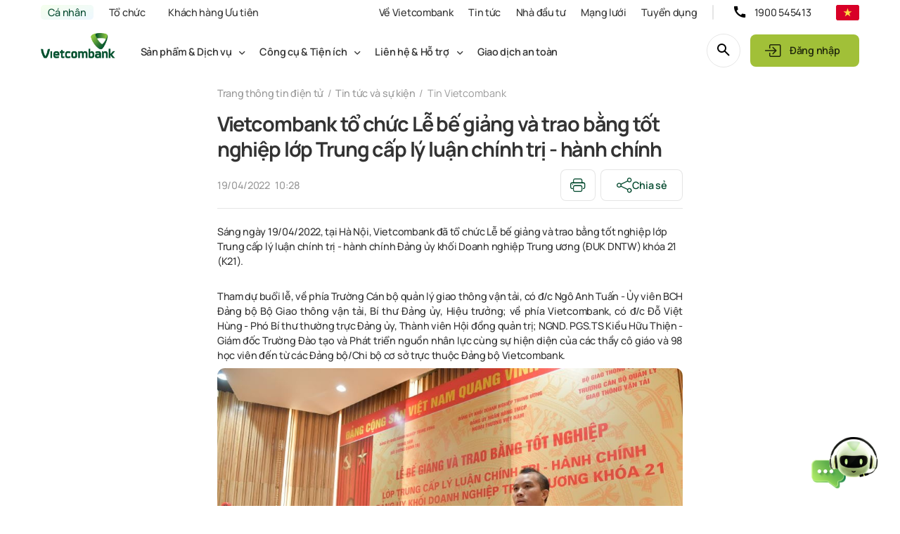

--- FILE ---
content_type: text/html; charset=utf-8
request_url: https://www.vietcombank.com.vn/Trang-thong-tin-dien-tu/Migration/Vietcombank-to-chuc-Le-be-giang-va-trao-bang-tot-nghiep-lop-Trung-cap-ly-luan-chinh-tri---hanh-chinh
body_size: 34864
content:



<!DOCTYPE html>
<!--[if lt IE 7]>      <html class="no-js lt-ie9 lt-ie8 lt-ie7"> <![endif]-->
<!--[if IE 7]>         <html class="no-js lt-ie9 lt-ie8"> <![endif]-->
<!--[if IE 8]>         <html class="no-js lt-ie9"> <![endif]-->
<!--[if gt IE 8]><!-->
<html class="no-js" lang="vi-VN">
<!--<![endif]-->
<head>
<link href="/-/media/Feature/Experience-Accelerator/Bootstrap-5/Bootstrap-5/Styles/optimized-min.css?ts=20230326110019&t=20230326T110019Z" rel="stylesheet"><link href="/-/media/Base-Themes/Core-Libraries/styles/optimized-min.css?ts=20230326110024&t=20230326T110024Z" rel="stylesheet"><link href="/-/media/Base-Themes/Main-Theme/styles/optimized-min.css?ts=20230326110026&t=20230326T110026Z" rel="stylesheet"><link href="/-/media/Themes/VCB-Sites/Extensions/Styles/air-datepickermin.css?ts=00010101000000" rel="stylesheet"><link href="/-/media/Themes/VCB-Sites/VCB/styles/pre-optimized-min.css?ts=20240529152220&t=20240529T152220Z" rel="stylesheet">

    
    



    <title>Vietcombank tổ chức Lễ bế giảng v&#224; trao bằng tốt nghiệp lớp Trung cấp l&#253; luận ch&#237;nh trị - h&#224;nh ch&#237;nh</title>

    <link href="/-/media/Default-Website/Default-Images/Icons/favicon.ico?ts=00010101000000" rel="shortcut icon" />

<meta charset="utf-8" />
<meta http-equiv="Content-Type" content="text/html;charset=UTF-8">
<meta name="format-detection" content="telephone=no">
<meta name="apple-mobile-web-app-capable" content="yes">
<meta name="apple-mobile-web-app-status-bar-style" content="black-translucent">


<meta property="og:title"  content="Vietcombank tổ chức Lễ bế giảng và trao bằng tốt nghiệp lớp Trung cấp lý luận chính trị - hành chính" /><meta property="og:url"  content="https://www.vietcombank.com.vn/vi-VN/Trang-thong-tin-dien-tu/Migration/Vietcombank-to-chuc-Le-be-giang-va-trao-bang-tot-nghiep-lop-Trung-cap-ly-luan-chinh-tri---hanh-chinh" /><meta property="og:itemName"  content="vietcombank to chuc le be giang va trao bang tot nghiep lop trung cap ly luan chinh tri - hanh chinh" /><meta property="og:templateName"  content="Article" /><meta property="og:ISOLanguage"  content="vi" /><meta property="og:description"  content="Sáng ngày 19/04/2022, tại Hà Nội, Vietcombank đã tổ chức Lễ bế giảng và trao bằng tốt nghiệp lớp Trung cấp lý luận chính trị - hành chính Đảng ủy khối Doanh nghiệp Trung ương (ĐUK DNTW) khóa 21 (K21)." /><meta property="og:image"  content="https://www.vietcombank.com.vn/-/media/Project/VCB-Sites/VCB/Tin-tuc/20230825/Tin-tuc-Vietcombank/20220419NMYBe-giang-Lop-TCLLCT-132.JPG?ts=20230825191124" />


<meta  name="description" content="Vietcombank"><meta  name="keywords" content="Vietcombank, bế giảng, trung cấp l&#253; luận ch&#237;nh trị">


<meta property="twitter:title"  content="Vietcombank tổ chức Lễ bế giảng v&#224; trao bằng tốt nghiệp lớp Trung cấp l&#253; luận ch&#237;nh trị - h&#224;nh ch&#237;nh"><meta property="twitter:card"  content="summary_large_image">

    <meta name="viewport" content="width=device-width, initial-scale=1" />

<link rel="canonical" href="https://www.vietcombank.com.vn/vi-VN/Trang-thong-tin-dien-tu/Migration/Vietcombank-to-chuc-Le-be-giang-va-trao-bang-tot-nghiep-lop-Trung-cap-ly-luan-chinh-tri---hanh-chinh">

	<link rel="alternate" hreflang="vi-VN" href="https://www.vietcombank.com.vn/vi-VN/Trang-thong-tin-dien-tu/Migration/Vietcombank-to-chuc-Le-be-giang-va-trao-bang-tot-nghiep-lop-Trung-cap-ly-luan-chinh-tri---hanh-chinh" />


<script async src="https://www.googletagmanager.com/gtag/js?id=G-WDGHTKSK55"></script>
<script>
  window.dataLayer = window.dataLayer || [];
  function gtag(){dataLayer.push(arguments);}
  gtag('js', new Date());
  gtag('config', 'G-VHCGJJH9VF');
</script>
<script>
document.addEventListener('DOMContentLoaded', function () {
  if (window.location.href.includes("/Trang-thong-tin-dien-tu")) {
    const logoImg = document.querySelector('.header-logo img');
    if (logoImg) {
      logoImg.src = '/-/media/Project/VCB-Sites/VCB/Home-page/VCB-Logo/Logo-VCB-no-60.png';
    }
  }
});
</script>
</head>
<body class="header-bg-white header-shadow-inset default-device bodyclass">
    
    
<!-- #wrapper -->
<div id="wrapper">
    <!-- #header -->
    <header>
        <div id="header" class="">
            




<div class="component container-xxl main-menu">
    <div class="component-content" >

<div class="row component column-splitter">
        <div class="d-flex col-auto p-x-0">
            

<div class="component link-list main-menu__left">
    <div class="component-content">
        
        <ul>
                    <li class="item0 odd first">
<div class="field-link"><a data-variantfieldname="Link" href="/vi-VN" data-variantitemid="{B7EB1782-25F3-435E-8E6A-61B76C651F95}">C&#225; nh&#226;n</a></div>                    </li>
                    <li class="item1 even">
<div class="field-link"><a data-variantfieldname="Link" href="/vi-VN/To-chuc/Doanh-Nghiệp" data-variantitemid="{68B5C4C0-6C18-4860-8C02-A9016E7A589E}">Tổ chức</a></div>                    </li>
                    <li class="item2 odd last">
<div class="field-link"><a data-variantfieldname="Link" href="/vi-VN/KHUT" data-variantitemid="{3DBFED1A-89E9-4DFC-9C62-2440FD6F95F8}">Kh&#225;ch h&#224;ng Ưu ti&#234;n</a></div>                    </li>
        </ul>
    </div>
</div>

        </div>
        <div class="d-flex col-auto p-x-0 main-menu__right">
            

<div class="component link-list">
    <div class="component-content">
        
        <ul>
                    <li class="item0 odd first">
<div class="field-link"><a data-variantfieldname="Link" href="/vi-VN/Ve-Vietcombank" data-variantitemid="{F36FC1C0-AC06-414D-A895-E995E5A19999}">Về Vietcombank</a></div>                    </li>
                    <li class="item1 even">
<div class="field-link"><a data-variantfieldname="Link" href="/vi-VN/Trang-thong-tin-dien-tu" data-variantitemid="{7537FA00-14AD-4D44-8BA9-B70848FD3873}">Tin tức</a></div>                    </li>
                    <li class="item2 odd">
<div class="field-link"><a data-variantfieldname="Link" href="/vi-VN/Nha-dau-tu" data-variantitemid="{42D1365A-D41F-4B33-AE26-46C0550D746B}">Nh&#224; đầu tư</a></div>                    </li>
                    <li class="item3 even">
<div class="field-link"><a data-variantfieldname="Link" href="/vi-VN/Mang-luoi" data-variantitemid="{A0B2A7FD-99E9-4B75-92A2-F908FC38E82C}">Mạng lưới</a></div>                    </li>
                    <li class="item4 odd last">
<div class="field-link"><a data-variantfieldname="Link" target="_blank" rel="noopener noreferrer" href="https://tuyendung.vietcombank.com.vn/" data-variantitemid="{CF1EEE25-4181-4371-9EF1-3493644411F7}">Tuyển dụng</a></div>                    </li>
        </ul>
    </div>
</div>
	<div class="component menu-hotline d-flex col-auto p-x-0 delimiter">
		<div class="component-content">

<a href="tel:1900545413" class="" aria-current="true">1900 545413</a>
<input id="menuhotline" type="hidden" value='{
        "hotline": "<a href=\"tel:1900545413\" class=\"hotline\" aria-current=\"true\">1900 545413</a>",
        "vcbBank": "<a class=\"downloadApp\" href=\"https://vcbdigibank.app.link/AIz0ReCRT7\" target=\"\">Tải VCB Digibank</a>",
        "vcbBiz": "<a class=\"downloadApp\" href=\"https://cdl6j.app.link/DigiBizDownload\" target=\"\">Tải VCB DigiBiz</a>"
    }' />
<input id="tooltip-home" type="hidden" value="Nội dung đang được hoàn thiện, mời Quý khách trải nghiệm nội dung khác" />
<input id="rating-collapse-text" type="hidden" value="Đánh giá trải nghiệm" />
<input id="rating-icon-tooltip" type="hidden" value="Quý khách có thể tham gia khảo sát bất kỳ lúc nào tại đây" />
<input id="btn-text-load-more" type="hidden" value="Xem thêm" />
<input id="btn-text-collapse" type="hidden" value="Thu gọn" />
<input id="p-sdk-setting" type="hidden" value='{
        "engageLibURL": "https://d1mj578wat5n4o.cloudfront.net/sitecore-engage-v.1.4.0.min.js",
        "engageTargetURL": "https://api-engage-ap.sitecorecloud.io",
        "clientKey": "fptx24jmprtv5z14rd6raberbklvums8",
        "eventChannel": "WEB",
        "eventCurrency": "VND"
	}' />
<input id="p-web-setting" type="hidden" value='{
        "isActive": "1",
        "pointOfSale": "VCBWeb"
	}' />		</div>
	</div>

        </div>
        <div class=" menu-change-font-size col-auto p-x-0">
            
<div class="component accessbility" data-properties="">

		<div class="component-content">
			<div class="accessbility-selector-select-item">
<svg xmlns="http://www.w3.org/2000/svg" width="21" height="15" viewbox="0 0 21 15" fill="none">    <path fill-rule="evenodd" clip-rule="evenodd" d="M11.1002 13.4C11.2002 13.8 11.6002 14 12.0002 14C12.1002 14 12.3002 14 12.4002 13.9C12.9002 13.7 13.1002 13.1 12.9002 12.6L7.90016 0.6C7.80016 0.2 7.40016 0 7.00016 0C6.60016 0 6.20016 0.2 6.10016 0.6L1.10016 12.6C0.800163 13.1 1.10016 13.7 1.60016 13.9C2.10016 14.2 2.70016 13.9 2.90016 13.4L4.32261 10H9.67771L11.1002 13.4ZM8.84098 8L7.00016 3.6L5.15935 8H8.84098ZM19.0745 13.4161C19.2166 13.7778 19.5528 14 20 14C20.6 14 21 13.6 21 13V10V7C21 6.4 20.6 6 20 6C19.5528 6 19.2166 6.22225 19.0745 6.58391C18.4687 6.21373 17.7581 6 17 6C14.8 6 13 7.8 13 10C13 12.2 14.8 14 17 14C17.7581 14 18.4687 13.7863 19.0745 13.4161ZM19 10C19 8.9 18.1 8 17 8C15.9 8 15 8.9 15 10C15 11.1 15.9 12 17 12C18.1 12 19 11.1 19 10Z" fill="white"></path></svg>			</div>
				<ul class="accessbility-selector-item-container">
							<li class="accessbility-selector" data-accessbility-code="100">
100%							</li>
							<li class="accessbility-selector" data-accessbility-code="120">
120%							</li>
							<li class="accessbility-selector" data-accessbility-code="150">
150%							</li>
				</ul>
		</div>
</div>



        </div>
        <div class="d-flex col-auto p-x-0 menu-language">
            
<div class="component language-selector">
	<div page="custom language" class="component-content">
		<div class="language-selector-select-item dropdown-toggle" data-language-code="vi" data-country-code="vn">
			<a class="language-selector-select-link">
				<img src="/-/media/Default-Website/Default-images/Icons/Language/VIE.png?db=web" alt="VI" />
			</a>
		</div>
			<ul class="language-selector-item-container dropdown-menu">
					<li class="language-selector-item  is-active" data-language-code="vi" data-country-code="vn">
						<a href="/vi-VN/Trang-thong-tin-dien-tu/Migration/Vietcombank-to-chuc-Le-be-giang-va-trao-bang-tot-nghiep-lop-Trung-cap-ly-luan-chinh-tri---hanh-chinh">
							<img src="/-/media/Default-Website/Default-images/Icons/Language/VIE.png?db=web" alt="VI" />
							VI
						</a>
					</li>
					<li class="language-selector-item  " data-language-code="en" data-country-code="us">
						<a href="/en/Trang-thong-tin-dien-tu/Migration/vietcombank-to-chuc-le-be-giang-va-trao-bang-tot-nghiep-lop-trung-cap-ly-luan-chinh-tri---hanh-chinh">
							<img src="/-/media/Default-Website/Default-images/Icons/Language/ENG.png?db=web" alt="EN" />
							EN
						</a>
					</li>
			</ul>
	</div>
</div>


        </div>
</div>    </div>
</div>


<div class="component container-xxl mega-menu">
    <div class="component-content" >

<div class="row component column-splitter">
        <div class=" col-auto p-x-0">
            <div class="component header-logo col-12">
	<div class="component-content">
<a page-type="khcn" href="/">
     
     <img src="/-/media/Project/VCB-Sites/VCB/Home-page/VCB-Logo/Logo-VCB-no-60.png?ts=20240605031450" alt=""/>
</a>
 <input type="hidden" name="megamenu_personal_colored_logo_url" value="/-/media/Project/VCB-Sites/VCB/Home-page/VCB-Logo/Logo-VCB-no-60.png?ts=20240605031450"/> 
	</div>
</div>

        </div>
        <div class="d-flex col-auto p-x-0 align-items-center">
            <div class="component megamenu navigation-title entire-mega-menu d-none">
	<div class="component-content">
		<input type="hidden" name="customer_type" value="personal" />
		<input type="hidden" name="customer_page_type" value="personal" />
		<input type="hidden" name="customer_organize_type" />
		<input type="hidden" name="customer_organize_all_types" value="smes,doanhnghiep,trangchudctc" />
		<input type="hidden" name="megamenu_group_name_lv1" value="Bạn đang truy cập:" />
		<input type="hidden" name="megamenu_group_label_lv1" value="Bạn muốn chuyển sang:" />
		<input type="hidden" name="name_custom_popup_organize" value="organizationPopup" />
		<input type="hidden" name="megamenu_result" id="MegaMenuInputResultApi" value="{
  &quot;title&quot;: &quot;C\u00F3 th\u1EC3 b\u1EA1n quan t\u00E2m&quot;,
  &quot;mobile_title_current&quot;: &quot;B\u1EA1n \u0111ang truy c\u1EADp:&quot;,
  &quot;mobile_title_switch&quot;: &quot;B\u1EA1n mu\u1ED1n chuy\u1EC3n sang:&quot;,
  &quot;mobile_data&quot;: [
    {
      &quot;name&quot;: &quot;KHCN&quot;,
      &quot;item_id&quot;: &quot;51C29EE90A684042BBF2F613CEE4B260&quot;,
      &quot;icon_path&quot;: &quot;/-/media/Project/VCB-Sites/VCB/Mega-menu/Mobile/KHCN.svg?h=32\u0026w=32\u0026ts=20230818073340\u0026hash=DB4B1CC403AE61CC0636FD3AED5193B0&quot;,
      &quot;description&quot;: &quot;&quot;
    },
    {
      &quot;name&quot;: &quot;KHUT&quot;,
      &quot;item_id&quot;: &quot;B7579DF78EB8496FBBB4EB1810518393&quot;,
      &quot;icon_path&quot;: &quot;/-/media/Project/VCB-Sites/VCB/Mega-menu/Mobile/KHUT.svg?h=32\u0026w=32\u0026ts=20230818073426\u0026hash=2C162CFC5FC59F2D8D764C1448B9E433&quot;,
      &quot;description&quot;: &quot;&quot;
    },
    {
      &quot;name&quot;: &quot;SMEs&quot;,
      &quot;item_id&quot;: &quot;868E7567535F434D9B013320E7EDC96D&quot;,
      &quot;icon_path&quot;: &quot;/-/media/Project/VCB-Sites/VCB/Mega-menu/Mobile/SME.svg?h=32\u0026w=32\u0026ts=20230818073748\u0026hash=46D58AC74F3A2DDDE80905F6EB9C15EB&quot;,
      &quot;description&quot;: &quot;&quot;
    },
    {
      &quot;name&quot;: &quot;Doanh Nghiep&quot;,
      &quot;item_id&quot;: &quot;B4220CFCAD734C36A2DE318767A42728&quot;,
      &quot;icon_path&quot;: &quot;/-/media/Project/VCB-Sites/VCB/Mega-menu/Mobile/KHDN.svg?h=32\u0026w=32\u0026ts=20230818073413\u0026hash=88406297A752D8498137B5BA6DEBDA1F&quot;,
      &quot;description&quot;: &quot;&quot;
    },
    {
      &quot;name&quot;: &quot;Trang chu DCTC&quot;,
      &quot;item_id&quot;: &quot;734589A91B6B4FD4A483FD9A3F805DC8&quot;,
      &quot;icon_path&quot;: &quot;/-/media/Project/VCB-Sites/VCB/Mega-menu/Mobile/nh-ch-ti-chnh.svg?h=32\u0026w=32\u0026ts=20230818073840\u0026hash=34F8D6D911BE7AA49534BD66E11E0731&quot;,
      &quot;description&quot;: &quot;&quot;
    }
  ],
  &quot;default_data&quot;: [
    {
      &quot;name&quot;: &quot;SPDV&quot;,
      &quot;item_id&quot;: &quot;4CAB99BDEAFE4BA9AA31AA725BC1B57F&quot;,
      &quot;level&quot;: 2,
      &quot;latest_offers&quot;: [
        {
          &quot;item_id&quot;: &quot;7842544ec3a1418c97f96da465eb3381&quot;,
          &quot;item_image_url&quot;: &quot;/-/media/Project/VCB Sites/VCB/KHCN/Tin noi bat/An tam don loc uu dai don xuan/VCB-FWD-CTKM-ATL UX_AVA_SQ-January2026_KT_1118 x 1118px.jpg?v=20260113024125&quot;,
          &quot;item_title&quot;: &quot;Ho\u00E0n 15% ph\u00ED b\u1EA3o hi\u1EC3m FWD th\u1EF1c thu n\u0103m \u0111\u1EA7u cho h\u1EE3p \u0111\u1ED3ng t\u1EEB 40 tri\u1EC7u \u0111\u1ED3ng&quot;,
          &quot;item_desc&quot;: &quot;&quot;,
          &quot;item_link&quot;: &quot;/vi-VN&quot;,
          &quot;item_name&quot;: &quot;KHCN - FWD an tam don loc uu dai don xuan&quot;
        },
        {
          &quot;item_id&quot;: &quot;af586c2d51f94234969ae698d0c2fb51&quot;,
          &quot;item_image_url&quot;: &quot;/-/media/Project/VCB Sites/VCB/KHCN/KHCN_Quick Access/Uu Dai/KHCN- 12122205 - Visa Crossborder/112025_Ava_Visa chay quang cao_DT.jpg?v=20251212020819&quot;,
          &quot;item_title&quot;: &quot;Du l\u1ECBch mu\u00F4n n\u01A1i \u2013 Vui c\u1EF1c \u0111\u1EC9nh c\u00F9ng Vietcombank Visa&quot;,
          &quot;item_desc&quot;: &quot;\u00A0Gi\u1EA3m gi\u00E1 tr\u1EF1c ti\u1EBFp \u0111\u1EBFn 18% khi chi ti\u00EAu b\u1EB1ng th\u1EBB Vietcombank Visa t\u1EA1i c\u1EEDa h\u00E0ng mi\u1EC5n thu\u1EBF t\u1EA1i Th\u00E1i Lan, Singapore, H\u00E0n Qu\u1ED1c&quot;,
          &quot;item_link&quot;: &quot;/vi-VN&quot;,
          &quot;item_name&quot;: &quot;KHCN - 15122025 - Visa Crossborder&quot;
        }
      ]
    },
    {
      &quot;name&quot;: &quot;Cong cu Tien ich&quot;,
      &quot;item_id&quot;: &quot;51A5651F4DFB4978B41182D27DEFEA90&quot;,
      &quot;level&quot;: 2,
      &quot;latest_offers&quot;: [
        {
          &quot;item_id&quot;: &quot;7842544ec3a1418c97f96da465eb3381&quot;,
          &quot;item_image_url&quot;: &quot;/-/media/Project/VCB Sites/VCB/KHCN/Tin noi bat/An tam don loc uu dai don xuan/VCB-FWD-CTKM-ATL UX_AVA_SQ-January2026_KT_1118 x 1118px.jpg?v=20260113024125&quot;,
          &quot;item_title&quot;: &quot;Ho\u00E0n 15% ph\u00ED b\u1EA3o hi\u1EC3m FWD th\u1EF1c thu n\u0103m \u0111\u1EA7u cho h\u1EE3p \u0111\u1ED3ng t\u1EEB 40 tri\u1EC7u \u0111\u1ED3ng&quot;,
          &quot;item_desc&quot;: &quot;&quot;,
          &quot;item_link&quot;: &quot;/vi-VN&quot;,
          &quot;item_name&quot;: &quot;KHCN - FWD an tam don loc uu dai don xuan&quot;
        },
        {
          &quot;item_id&quot;: &quot;af586c2d51f94234969ae698d0c2fb51&quot;,
          &quot;item_image_url&quot;: &quot;/-/media/Project/VCB Sites/VCB/KHCN/KHCN_Quick Access/Uu Dai/KHCN- 12122205 - Visa Crossborder/112025_Ava_Visa chay quang cao_DT.jpg?v=20251212020819&quot;,
          &quot;item_title&quot;: &quot;Du l\u1ECBch mu\u00F4n n\u01A1i \u2013 Vui c\u1EF1c \u0111\u1EC9nh c\u00F9ng Vietcombank Visa&quot;,
          &quot;item_desc&quot;: &quot;\u00A0Gi\u1EA3m gi\u00E1 tr\u1EF1c ti\u1EBFp \u0111\u1EBFn 18% khi chi ti\u00EAu b\u1EB1ng th\u1EBB Vietcombank Visa t\u1EA1i c\u1EEDa h\u00E0ng mi\u1EC5n thu\u1EBF t\u1EA1i Th\u00E1i Lan, Singapore, H\u00E0n Qu\u1ED1c&quot;,
          &quot;item_link&quot;: &quot;/vi-VN&quot;,
          &quot;item_name&quot;: &quot;KHCN - 15122025 - Visa Crossborder&quot;
        }
      ]
    },
    {
      &quot;name&quot;: &quot;Lien he va Ho tro&quot;,
      &quot;item_id&quot;: &quot;EA7B66A80EC14AC48DE927A72E0CDE82&quot;,
      &quot;level&quot;: 2,
      &quot;latest_offers&quot;: [
        {
          &quot;item_id&quot;: &quot;7842544ec3a1418c97f96da465eb3381&quot;,
          &quot;item_image_url&quot;: &quot;/-/media/Project/VCB Sites/VCB/KHCN/Tin noi bat/An tam don loc uu dai don xuan/VCB-FWD-CTKM-ATL UX_AVA_SQ-January2026_KT_1118 x 1118px.jpg?v=20260113024125&quot;,
          &quot;item_title&quot;: &quot;Ho\u00E0n 15% ph\u00ED b\u1EA3o hi\u1EC3m FWD th\u1EF1c thu n\u0103m \u0111\u1EA7u cho h\u1EE3p \u0111\u1ED3ng t\u1EEB 40 tri\u1EC7u \u0111\u1ED3ng&quot;,
          &quot;item_desc&quot;: &quot;&quot;,
          &quot;item_link&quot;: &quot;/vi-VN&quot;,
          &quot;item_name&quot;: &quot;KHCN - FWD an tam don loc uu dai don xuan&quot;
        },
        {
          &quot;item_id&quot;: &quot;af586c2d51f94234969ae698d0c2fb51&quot;,
          &quot;item_image_url&quot;: &quot;/-/media/Project/VCB Sites/VCB/KHCN/KHCN_Quick Access/Uu Dai/KHCN- 12122205 - Visa Crossborder/112025_Ava_Visa chay quang cao_DT.jpg?v=20251212020819&quot;,
          &quot;item_title&quot;: &quot;Du l\u1ECBch mu\u00F4n n\u01A1i \u2013 Vui c\u1EF1c \u0111\u1EC9nh c\u00F9ng Vietcombank Visa&quot;,
          &quot;item_desc&quot;: &quot;\u00A0Gi\u1EA3m gi\u00E1 tr\u1EF1c ti\u1EBFp \u0111\u1EBFn 18% khi chi ti\u00EAu b\u1EB1ng th\u1EBB Vietcombank Visa t\u1EA1i c\u1EEDa h\u00E0ng mi\u1EC5n thu\u1EBF t\u1EA1i Th\u00E1i Lan, Singapore, H\u00E0n Qu\u1ED1c&quot;,
          &quot;item_link&quot;: &quot;/vi-VN&quot;,
          &quot;item_name&quot;: &quot;KHCN - 15122025 - Visa Crossborder&quot;
        }
      ]
    },
    {
      &quot;name&quot;: &quot;Danh sach nguyen tac GDAT&quot;,
      &quot;item_id&quot;: &quot;1DDD8C0C6B404168B26BFF498C054F0D&quot;,
      &quot;level&quot;: 2,
      &quot;latest_offers&quot;: [
        {
          &quot;item_id&quot;: &quot;7842544ec3a1418c97f96da465eb3381&quot;,
          &quot;item_image_url&quot;: &quot;/-/media/Project/VCB Sites/VCB/KHCN/Tin noi bat/An tam don loc uu dai don xuan/VCB-FWD-CTKM-ATL UX_AVA_SQ-January2026_KT_1118 x 1118px.jpg?v=20260113024125&quot;,
          &quot;item_title&quot;: &quot;Ho\u00E0n 15% ph\u00ED b\u1EA3o hi\u1EC3m FWD th\u1EF1c thu n\u0103m \u0111\u1EA7u cho h\u1EE3p \u0111\u1ED3ng t\u1EEB 40 tri\u1EC7u \u0111\u1ED3ng&quot;,
          &quot;item_desc&quot;: &quot;&quot;,
          &quot;item_link&quot;: &quot;/vi-VN&quot;,
          &quot;item_name&quot;: &quot;KHCN - FWD an tam don loc uu dai don xuan&quot;
        },
        {
          &quot;item_id&quot;: &quot;af586c2d51f94234969ae698d0c2fb51&quot;,
          &quot;item_image_url&quot;: &quot;/-/media/Project/VCB Sites/VCB/KHCN/KHCN_Quick Access/Uu Dai/KHCN- 12122205 - Visa Crossborder/112025_Ava_Visa chay quang cao_DT.jpg?v=20251212020819&quot;,
          &quot;item_title&quot;: &quot;Du l\u1ECBch mu\u00F4n n\u01A1i \u2013 Vui c\u1EF1c \u0111\u1EC9nh c\u00F9ng Vietcombank Visa&quot;,
          &quot;item_desc&quot;: &quot;\u00A0Gi\u1EA3m gi\u00E1 tr\u1EF1c ti\u1EBFp \u0111\u1EBFn 18% khi chi ti\u00EAu b\u1EB1ng th\u1EBB Vietcombank Visa t\u1EA1i c\u1EEDa h\u00E0ng mi\u1EC5n thu\u1EBF t\u1EA1i Th\u00E1i Lan, Singapore, H\u00E0n Qu\u1ED1c&quot;,
          &quot;item_link&quot;: &quot;/vi-VN&quot;,
          &quot;item_name&quot;: &quot;KHCN - 15122025 - Visa Crossborder&quot;
        }
      ]
    }
  ],
  &quot;data&quot;: [
    {
      &quot;name&quot;: &quot;SPDV&quot;,
      &quot;item_id&quot;: &quot;4CAB99BDEAFE4BA9AA31AA725BC1B57F&quot;,
      &quot;level&quot;: 2,
      &quot;latest_offers&quot;: [
        {
          &quot;item_id&quot;: &quot;7842544ec3a1418c97f96da465eb3381&quot;,
          &quot;item_image_url&quot;: &quot;/-/media/Project/VCB Sites/VCB/KHCN/Tin noi bat/An tam don loc uu dai don xuan/VCB-FWD-CTKM-ATL UX_AVA_SQ-January2026_KT_1118 x 1118px.jpg?v=20260113024125&quot;,
          &quot;item_title&quot;: &quot;Ho\u00E0n 15% ph\u00ED b\u1EA3o hi\u1EC3m FWD th\u1EF1c thu n\u0103m \u0111\u1EA7u cho h\u1EE3p \u0111\u1ED3ng t\u1EEB 40 tri\u1EC7u \u0111\u1ED3ng&quot;,
          &quot;item_desc&quot;: &quot;&quot;,
          &quot;item_link&quot;: &quot;/vi-VN&quot;,
          &quot;item_name&quot;: &quot;KHCN - FWD an tam don loc uu dai don xuan&quot;
        },
        {
          &quot;item_id&quot;: &quot;af586c2d51f94234969ae698d0c2fb51&quot;,
          &quot;item_image_url&quot;: &quot;/-/media/Project/VCB Sites/VCB/KHCN/KHCN_Quick Access/Uu Dai/KHCN- 12122205 - Visa Crossborder/112025_Ava_Visa chay quang cao_DT.jpg?v=20251212020819&quot;,
          &quot;item_title&quot;: &quot;Du l\u1ECBch mu\u00F4n n\u01A1i \u2013 Vui c\u1EF1c \u0111\u1EC9nh c\u00F9ng Vietcombank Visa&quot;,
          &quot;item_desc&quot;: &quot;\u00A0Gi\u1EA3m gi\u00E1 tr\u1EF1c ti\u1EBFp \u0111\u1EBFn 18% khi chi ti\u00EAu b\u1EB1ng th\u1EBB Vietcombank Visa t\u1EA1i c\u1EEDa h\u00E0ng mi\u1EC5n thu\u1EBF t\u1EA1i Th\u00E1i Lan, Singapore, H\u00E0n Qu\u1ED1c&quot;,
          &quot;item_link&quot;: &quot;/vi-VN&quot;,
          &quot;item_name&quot;: &quot;KHCN - 15122025 - Visa Crossborder&quot;
        }
      ]
    },
    {
      &quot;name&quot;: &quot;Dich vu tai khoan&quot;,
      &quot;item_id&quot;: &quot;EB5159FCC1304AC0804A4335F209B9B2&quot;,
      &quot;level&quot;: 3,
      &quot;latest_offers&quot;: [
        {
          &quot;item_id&quot;: &quot;7842544ec3a1418c97f96da465eb3381&quot;,
          &quot;item_image_url&quot;: &quot;/-/media/Project/VCB Sites/VCB/KHCN/Tin noi bat/An tam don loc uu dai don xuan/VCB-FWD-CTKM-ATL UX_AVA_SQ-January2026_KT_1118 x 1118px.jpg?v=20260113024125&quot;,
          &quot;item_title&quot;: &quot;Ho\u00E0n 15% ph\u00ED b\u1EA3o hi\u1EC3m FWD th\u1EF1c thu n\u0103m \u0111\u1EA7u cho h\u1EE3p \u0111\u1ED3ng t\u1EEB 40 tri\u1EC7u \u0111\u1ED3ng&quot;,
          &quot;item_desc&quot;: &quot;&quot;,
          &quot;item_link&quot;: &quot;/vi-VN&quot;,
          &quot;item_name&quot;: &quot;KHCN - FWD an tam don loc uu dai don xuan&quot;
        },
        {
          &quot;item_id&quot;: &quot;af586c2d51f94234969ae698d0c2fb51&quot;,
          &quot;item_image_url&quot;: &quot;/-/media/Project/VCB Sites/VCB/KHCN/KHCN_Quick Access/Uu Dai/KHCN- 12122205 - Visa Crossborder/112025_Ava_Visa chay quang cao_DT.jpg?v=20251212020819&quot;,
          &quot;item_title&quot;: &quot;Du l\u1ECBch mu\u00F4n n\u01A1i \u2013 Vui c\u1EF1c \u0111\u1EC9nh c\u00F9ng Vietcombank Visa&quot;,
          &quot;item_desc&quot;: &quot;\u00A0Gi\u1EA3m gi\u00E1 tr\u1EF1c ti\u1EBFp \u0111\u1EBFn 18% khi chi ti\u00EAu b\u1EB1ng th\u1EBB Vietcombank Visa t\u1EA1i c\u1EEDa h\u00E0ng mi\u1EC5n thu\u1EBF t\u1EA1i Th\u00E1i Lan, Singapore, H\u00E0n Qu\u1ED1c&quot;,
          &quot;item_link&quot;: &quot;/vi-VN&quot;,
          &quot;item_name&quot;: &quot;KHCN - 15122025 - Visa Crossborder&quot;
        }
      ]
    },
    {
      &quot;name&quot;: &quot;Ngan hang so&quot;,
      &quot;item_id&quot;: &quot;9794F6FD2B4E4DEA95BF9F2245EFA273&quot;,
      &quot;level&quot;: 3,
      &quot;latest_offers&quot;: [
        {
          &quot;item_id&quot;: &quot;e286aa97172c4393999c5405f811648b&quot;,
          &quot;item_image_url&quot;: &quot;/-/media/Project/VCB Sites/VCB/KHCN/KHCN_Quick Access/TIN TUC NOI BAT/17112025 Huy Dong Von/Ava_CTKM HDV 112025_DT_UU DAI_final.jpg?v=20251119040437&quot;,
          &quot;item_title&quot;: &quot;G\u1EEDi ti\u1EBFt ki\u1EC7m, x3 ni\u1EC1m vui&quot;,
          &quot;item_desc&quot;: &quot;&quot;,
          &quot;item_link&quot;: &quot;/vi-VN&quot;,
          &quot;item_name&quot;: &quot;KHCN - 17112025 De hanh phuc x3&quot;
        },
        {
          &quot;item_id&quot;: &quot;d356ea8d13e749eeafa5480665bea12e&quot;,
          &quot;item_image_url&quot;: &quot;/-/media/Project/VCB Sites/VCB/KHCN/KHCN_Quick Access/TIN TUC NOI BAT/07102025 Uu dai VCB Loyalty/Avt_web-1_1.jpg?v=20251007071447&quot;,
          &quot;item_title&quot;: &quot;X3 \u01AFu \u0111\u00E3i \u2013 Mua s\u1EAFm Vnshop c\u00F9ng VCB Loyalty&quot;,
          &quot;item_desc&quot;: &quot;&quot;,
          &quot;item_link&quot;: &quot;/vi-VN&quot;,
          &quot;item_name&quot;: &quot;KHCN - 7102025 - VCB Loyalty&quot;
        }
      ]
    },
    {
      &quot;name&quot;: &quot;The&quot;,
      &quot;item_id&quot;: &quot;967D60F865BA4CEBAEB4E74845673377&quot;,
      &quot;level&quot;: 3,
      &quot;latest_offers&quot;: [
        {
          &quot;item_id&quot;: &quot;af586c2d51f94234969ae698d0c2fb51&quot;,
          &quot;item_image_url&quot;: &quot;/-/media/Project/VCB Sites/VCB/KHCN/KHCN_Quick Access/Uu Dai/KHCN- 12122205 - Visa Crossborder/112025_Ava_Visa chay quang cao_DT.jpg?v=20251212020819&quot;,
          &quot;item_title&quot;: &quot;Du l\u1ECBch mu\u00F4n n\u01A1i \u2013 Vui c\u1EF1c \u0111\u1EC9nh c\u00F9ng Vietcombank Visa&quot;,
          &quot;item_desc&quot;: &quot;\u00A0Gi\u1EA3m gi\u00E1 tr\u1EF1c ti\u1EBFp \u0111\u1EBFn 18% khi chi ti\u00EAu b\u1EB1ng th\u1EBB Vietcombank Visa t\u1EA1i c\u1EEDa h\u00E0ng mi\u1EC5n thu\u1EBF t\u1EA1i Th\u00E1i Lan, Singapore, H\u00E0n Qu\u1ED1c&quot;,
          &quot;item_link&quot;: &quot;/vi-VN&quot;,
          &quot;item_name&quot;: &quot;KHCN - 15122025 - Visa Crossborder&quot;
        },
        {
          &quot;item_id&quot;: &quot;c913cbd063c541949d2326c0697b731e&quot;,
          &quot;item_image_url&quot;: &quot;/-/media/Project/VCB Sites/VCB/KHCN/KHCN_Quick Access/Uu Dai/21112025 - Agoda Trip/112025_Ava_JCB_DT-1.jpg?v=20251121100305&quot;,
          &quot;item_title&quot;: &quot;Si\u00EAu deal vi vu T\u1EB7ng \u201C\u0111\u1ED3ng gu\u201D du l\u1ECBch&quot;,
          &quot;item_desc&quot;: &quot;\u00A0Gi\u1EA3m \u0111\u1EBFn 1,5 tri\u1EC7u \u0111\u1ED3ng khi chi ti\u00EAu b\u1EB1ng th\u1EBB Vietcombank JCB t\u1EA1i Agoda v\u00E0 Trip.com&quot;,
          &quot;item_link&quot;: &quot;/vi-VN&quot;,
          &quot;item_name&quot;: &quot;KHCN - 21112025 - AgodaTrip&quot;
        }
      ]
    },
    {
      &quot;name&quot;: &quot;The thanh toan&quot;,
      &quot;item_id&quot;: &quot;5845F58A90E2438BB5E7FD8507778192&quot;,
      &quot;level&quot;: 4,
      &quot;latest_offers&quot;: [
        {
          &quot;item_id&quot;: &quot;af586c2d51f94234969ae698d0c2fb51&quot;,
          &quot;item_image_url&quot;: &quot;/-/media/Project/VCB Sites/VCB/KHCN/KHCN_Quick Access/Uu Dai/KHCN- 12122205 - Visa Crossborder/112025_Ava_Visa chay quang cao_DT.jpg?v=20251212020819&quot;,
          &quot;item_title&quot;: &quot;Du l\u1ECBch mu\u00F4n n\u01A1i \u2013 Vui c\u1EF1c \u0111\u1EC9nh c\u00F9ng Vietcombank Visa&quot;,
          &quot;item_desc&quot;: &quot;\u00A0Gi\u1EA3m gi\u00E1 tr\u1EF1c ti\u1EBFp \u0111\u1EBFn 18% khi chi ti\u00EAu b\u1EB1ng th\u1EBB Vietcombank Visa t\u1EA1i c\u1EEDa h\u00E0ng mi\u1EC5n thu\u1EBF t\u1EA1i Th\u00E1i Lan, Singapore, H\u00E0n Qu\u1ED1c&quot;,
          &quot;item_link&quot;: &quot;/vi-VN&quot;,
          &quot;item_name&quot;: &quot;KHCN - 15122025 - Visa Crossborder&quot;
        },
        {
          &quot;item_id&quot;: &quot;c913cbd063c541949d2326c0697b731e&quot;,
          &quot;item_image_url&quot;: &quot;/-/media/Project/VCB Sites/VCB/KHCN/KHCN_Quick Access/Uu Dai/21112025 - Agoda Trip/112025_Ava_JCB_DT-1.jpg?v=20251121100305&quot;,
          &quot;item_title&quot;: &quot;Si\u00EAu deal vi vu T\u1EB7ng \u201C\u0111\u1ED3ng gu\u201D du l\u1ECBch&quot;,
          &quot;item_desc&quot;: &quot;\u00A0Gi\u1EA3m \u0111\u1EBFn 1,5 tri\u1EC7u \u0111\u1ED3ng khi chi ti\u00EAu b\u1EB1ng th\u1EBB Vietcombank JCB t\u1EA1i Agoda v\u00E0 Trip.com&quot;,
          &quot;item_link&quot;: &quot;/vi-VN&quot;,
          &quot;item_name&quot;: &quot;KHCN - 21112025 - AgodaTrip&quot;
        }
      ]
    },
    {
      &quot;name&quot;: &quot;The tin dung&quot;,
      &quot;item_id&quot;: &quot;DD11EB3252904CFC934C79F9726354DD&quot;,
      &quot;level&quot;: 4,
      &quot;latest_offers&quot;: [
        {
          &quot;item_id&quot;: &quot;af586c2d51f94234969ae698d0c2fb51&quot;,
          &quot;item_image_url&quot;: &quot;/-/media/Project/VCB Sites/VCB/KHCN/KHCN_Quick Access/Uu Dai/KHCN- 12122205 - Visa Crossborder/112025_Ava_Visa chay quang cao_DT.jpg?v=20251212020819&quot;,
          &quot;item_title&quot;: &quot;Du l\u1ECBch mu\u00F4n n\u01A1i \u2013 Vui c\u1EF1c \u0111\u1EC9nh c\u00F9ng Vietcombank Visa&quot;,
          &quot;item_desc&quot;: &quot;\u00A0Gi\u1EA3m gi\u00E1 tr\u1EF1c ti\u1EBFp \u0111\u1EBFn 18% khi chi ti\u00EAu b\u1EB1ng th\u1EBB Vietcombank Visa t\u1EA1i c\u1EEDa h\u00E0ng mi\u1EC5n thu\u1EBF t\u1EA1i Th\u00E1i Lan, Singapore, H\u00E0n Qu\u1ED1c&quot;,
          &quot;item_link&quot;: &quot;/vi-VN&quot;,
          &quot;item_name&quot;: &quot;KHCN - 15122025 - Visa Crossborder&quot;
        },
        {
          &quot;item_id&quot;: &quot;c913cbd063c541949d2326c0697b731e&quot;,
          &quot;item_image_url&quot;: &quot;/-/media/Project/VCB Sites/VCB/KHCN/KHCN_Quick Access/Uu Dai/21112025 - Agoda Trip/112025_Ava_JCB_DT-1.jpg?v=20251121100305&quot;,
          &quot;item_title&quot;: &quot;Si\u00EAu deal vi vu T\u1EB7ng \u201C\u0111\u1ED3ng gu\u201D du l\u1ECBch&quot;,
          &quot;item_desc&quot;: &quot;\u00A0Gi\u1EA3m \u0111\u1EBFn 1,5 tri\u1EC7u \u0111\u1ED3ng khi chi ti\u00EAu b\u1EB1ng th\u1EBB Vietcombank JCB t\u1EA1i Agoda v\u00E0 Trip.com&quot;,
          &quot;item_link&quot;: &quot;/vi-VN&quot;,
          &quot;item_name&quot;: &quot;KHCN - 21112025 - AgodaTrip&quot;
        }
      ]
    },
    {
      &quot;name&quot;: &quot;Vay&quot;,
      &quot;item_id&quot;: &quot;694410098E8947B1AB22A1BD74B17518&quot;,
      &quot;level&quot;: 3,
      &quot;latest_offers&quot;: [
        {
          &quot;item_id&quot;: &quot;15be56ea5ee74f1ca2d2e3dbea2a4cf0&quot;,
          &quot;item_image_url&quot;: &quot;/-/media/Project/VCB Sites/VCB/KHCN/KHCN_Quick Access/TIN TUC NOI BAT/2024/T1/142024 cho vay ca nhan/Ava_SXKD_DT.jpg?v=20240312081846&quot;,
          &quot;item_title&quot;: &quot;Vietcombank d\u00E0nh 160.000 t\u1EF7 \u0111\u1ED3ng cho kh\u00E1ch h\u00E0ng c\u00E1 nh\u00E2n vay s\u1EA3n xu\u1EA5t kinh doanh v\u1EDBi l\u00E3i su\u1EA5t ch\u1EC9 t\u1EEB 5,3%/n\u0103m&quot;,
          &quot;item_desc&quot;: &quot;T\u1EEB ng\u00E0y 01/01/2024, Vietcombank tri\u1EC3n khai ch\u01B0\u01A1ng tr\u00ECnh \u01B0u \u0111\u00E3i l\u00E3i su\u1EA5t cho vay ng\u1EAFn h\u1EA1n s\u1EA3n xu\u1EA5t kinh doanh v\u1EDBi quy m\u00F4 l\u00EAn t\u1EDBi 160.000 t\u1EF7 \u0111\u1ED3ng.&quot;,
          &quot;item_link&quot;: &quot;/vi-VN&quot;,
          &quot;item_name&quot;: &quot;KHCN - Khach hang ca nhan vay von 160000 ty&quot;
        },
        {
          &quot;item_id&quot;: &quot;e4420c5dc73744bfb33c7de7b52820a0&quot;,
          &quot;item_image_url&quot;: &quot;/-/media/Project/VCB Sites/VCB/KHCN/KHCN_Quick Access/Uu Dai/7112023 Uu dai vay mua nha CT1/RIVERSIDE LUXURY_BIG BANNER_DESKTOP.jpg?v=20231107035824&quot;,
          &quot;item_title&quot;: &quot;\u01AFu \u0111a\u0303i cho Kha\u0301ch ha\u0300ng vay v\u00F4\u0301n mua c\u0103n h\u00F4\u0323 CT1 Riverside Luxury ta\u0323i Nha Trang, Kha\u0301nh Ho\u0300a &quot;,
          &quot;item_desc&quot;: &quot;T\u01B0\u0300 nay \u0111\u00EA\u0301n 31/12/2023, Vietcombank cho vay v\u00F4\u0301n \u01B0u \u0111a\u0303i mua c\u0103n h\u00F4\u0323 ta\u0323i Chung c\u01B0 CT1 Ph\u01B0\u01A1\u0301c Long, Nha Trang, Kha\u0301nh Ho\u0300a&quot;,
          &quot;item_link&quot;: &quot;/vi-VN/KHCN/Truy-cap-nhanh/KHCN---Danh-sach-uu-dai/KHCN--Vay-uu-dai-chung-cu-CT1-Riverside&quot;,
          &quot;item_name&quot;: &quot;KHCN- Vay uu dai chung cu CT1 Riverside&quot;
        }
      ]
    },
    {
      &quot;name&quot;: &quot;Vay tieu dung&quot;,
      &quot;item_id&quot;: &quot;8D8CD66B8D524389AD81A61BA9168CC7&quot;,
      &quot;level&quot;: 4,
      &quot;latest_offers&quot;: [
        {
          &quot;item_id&quot;: &quot;15be56ea5ee74f1ca2d2e3dbea2a4cf0&quot;,
          &quot;item_image_url&quot;: &quot;/-/media/Project/VCB Sites/VCB/KHCN/KHCN_Quick Access/TIN TUC NOI BAT/2024/T1/142024 cho vay ca nhan/Ava_SXKD_DT.jpg?v=20240312081846&quot;,
          &quot;item_title&quot;: &quot;Vietcombank d\u00E0nh 160.000 t\u1EF7 \u0111\u1ED3ng cho kh\u00E1ch h\u00E0ng c\u00E1 nh\u00E2n vay s\u1EA3n xu\u1EA5t kinh doanh v\u1EDBi l\u00E3i su\u1EA5t ch\u1EC9 t\u1EEB 5,3%/n\u0103m&quot;,
          &quot;item_desc&quot;: &quot;T\u1EEB ng\u00E0y 01/01/2024, Vietcombank tri\u1EC3n khai ch\u01B0\u01A1ng tr\u00ECnh \u01B0u \u0111\u00E3i l\u00E3i su\u1EA5t cho vay ng\u1EAFn h\u1EA1n s\u1EA3n xu\u1EA5t kinh doanh v\u1EDBi quy m\u00F4 l\u00EAn t\u1EDBi 160.000 t\u1EF7 \u0111\u1ED3ng.&quot;,
          &quot;item_link&quot;: &quot;/vi-VN&quot;,
          &quot;item_name&quot;: &quot;KHCN - Khach hang ca nhan vay von 160000 ty&quot;
        },
        {
          &quot;item_id&quot;: &quot;e4420c5dc73744bfb33c7de7b52820a0&quot;,
          &quot;item_image_url&quot;: &quot;/-/media/Project/VCB Sites/VCB/KHCN/KHCN_Quick Access/Uu Dai/7112023 Uu dai vay mua nha CT1/RIVERSIDE LUXURY_BIG BANNER_DESKTOP.jpg?v=20231107035824&quot;,
          &quot;item_title&quot;: &quot;\u01AFu \u0111a\u0303i cho Kha\u0301ch ha\u0300ng vay v\u00F4\u0301n mua c\u0103n h\u00F4\u0323 CT1 Riverside Luxury ta\u0323i Nha Trang, Kha\u0301nh Ho\u0300a &quot;,
          &quot;item_desc&quot;: &quot;T\u01B0\u0300 nay \u0111\u00EA\u0301n 31/12/2023, Vietcombank cho vay v\u00F4\u0301n \u01B0u \u0111a\u0303i mua c\u0103n h\u00F4\u0323 ta\u0323i Chung c\u01B0 CT1 Ph\u01B0\u01A1\u0301c Long, Nha Trang, Kha\u0301nh Ho\u0300a&quot;,
          &quot;item_link&quot;: &quot;/vi-VN/KHCN/Truy-cap-nhanh/KHCN---Danh-sach-uu-dai/KHCN--Vay-uu-dai-chung-cu-CT1-Riverside&quot;,
          &quot;item_name&quot;: &quot;KHCN- Vay uu dai chung cu CT1 Riverside&quot;
        }
      ]
    },
    {
      &quot;name&quot;: &quot;Vay mua oto&quot;,
      &quot;item_id&quot;: &quot;DC4AC64F672C4C9DBD7C0C259114163E&quot;,
      &quot;level&quot;: 4,
      &quot;latest_offers&quot;: [
        {
          &quot;item_id&quot;: &quot;15be56ea5ee74f1ca2d2e3dbea2a4cf0&quot;,
          &quot;item_image_url&quot;: &quot;/-/media/Project/VCB Sites/VCB/KHCN/KHCN_Quick Access/TIN TUC NOI BAT/2024/T1/142024 cho vay ca nhan/Ava_SXKD_DT.jpg?v=20240312081846&quot;,
          &quot;item_title&quot;: &quot;Vietcombank d\u00E0nh 160.000 t\u1EF7 \u0111\u1ED3ng cho kh\u00E1ch h\u00E0ng c\u00E1 nh\u00E2n vay s\u1EA3n xu\u1EA5t kinh doanh v\u1EDBi l\u00E3i su\u1EA5t ch\u1EC9 t\u1EEB 5,3%/n\u0103m&quot;,
          &quot;item_desc&quot;: &quot;T\u1EEB ng\u00E0y 01/01/2024, Vietcombank tri\u1EC3n khai ch\u01B0\u01A1ng tr\u00ECnh \u01B0u \u0111\u00E3i l\u00E3i su\u1EA5t cho vay ng\u1EAFn h\u1EA1n s\u1EA3n xu\u1EA5t kinh doanh v\u1EDBi quy m\u00F4 l\u00EAn t\u1EDBi 160.000 t\u1EF7 \u0111\u1ED3ng.&quot;,
          &quot;item_link&quot;: &quot;/vi-VN&quot;,
          &quot;item_name&quot;: &quot;KHCN - Khach hang ca nhan vay von 160000 ty&quot;
        },
        {
          &quot;item_id&quot;: &quot;e4420c5dc73744bfb33c7de7b52820a0&quot;,
          &quot;item_image_url&quot;: &quot;/-/media/Project/VCB Sites/VCB/KHCN/KHCN_Quick Access/Uu Dai/7112023 Uu dai vay mua nha CT1/RIVERSIDE LUXURY_BIG BANNER_DESKTOP.jpg?v=20231107035824&quot;,
          &quot;item_title&quot;: &quot;\u01AFu \u0111a\u0303i cho Kha\u0301ch ha\u0300ng vay v\u00F4\u0301n mua c\u0103n h\u00F4\u0323 CT1 Riverside Luxury ta\u0323i Nha Trang, Kha\u0301nh Ho\u0300a &quot;,
          &quot;item_desc&quot;: &quot;T\u01B0\u0300 nay \u0111\u00EA\u0301n 31/12/2023, Vietcombank cho vay v\u00F4\u0301n \u01B0u \u0111a\u0303i mua c\u0103n h\u00F4\u0323 ta\u0323i Chung c\u01B0 CT1 Ph\u01B0\u01A1\u0301c Long, Nha Trang, Kha\u0301nh Ho\u0300a&quot;,
          &quot;item_link&quot;: &quot;/vi-VN/KHCN/Truy-cap-nhanh/KHCN---Danh-sach-uu-dai/KHCN--Vay-uu-dai-chung-cu-CT1-Riverside&quot;,
          &quot;item_name&quot;: &quot;KHCN- Vay uu dai chung cu CT1 Riverside&quot;
        }
      ]
    },
    {
      &quot;name&quot;: &quot;Vay nhu cau BDS&quot;,
      &quot;item_id&quot;: &quot;9DE0F83A62B54EC5815DD670B3330577&quot;,
      &quot;level&quot;: 4,
      &quot;latest_offers&quot;: [
        {
          &quot;item_id&quot;: &quot;15be56ea5ee74f1ca2d2e3dbea2a4cf0&quot;,
          &quot;item_image_url&quot;: &quot;/-/media/Project/VCB Sites/VCB/KHCN/KHCN_Quick Access/TIN TUC NOI BAT/2024/T1/142024 cho vay ca nhan/Ava_SXKD_DT.jpg?v=20240312081846&quot;,
          &quot;item_title&quot;: &quot;Vietcombank d\u00E0nh 160.000 t\u1EF7 \u0111\u1ED3ng cho kh\u00E1ch h\u00E0ng c\u00E1 nh\u00E2n vay s\u1EA3n xu\u1EA5t kinh doanh v\u1EDBi l\u00E3i su\u1EA5t ch\u1EC9 t\u1EEB 5,3%/n\u0103m&quot;,
          &quot;item_desc&quot;: &quot;T\u1EEB ng\u00E0y 01/01/2024, Vietcombank tri\u1EC3n khai ch\u01B0\u01A1ng tr\u00ECnh \u01B0u \u0111\u00E3i l\u00E3i su\u1EA5t cho vay ng\u1EAFn h\u1EA1n s\u1EA3n xu\u1EA5t kinh doanh v\u1EDBi quy m\u00F4 l\u00EAn t\u1EDBi 160.000 t\u1EF7 \u0111\u1ED3ng.&quot;,
          &quot;item_link&quot;: &quot;/vi-VN&quot;,
          &quot;item_name&quot;: &quot;KHCN - Khach hang ca nhan vay von 160000 ty&quot;
        },
        {
          &quot;item_id&quot;: &quot;e4420c5dc73744bfb33c7de7b52820a0&quot;,
          &quot;item_image_url&quot;: &quot;/-/media/Project/VCB Sites/VCB/KHCN/KHCN_Quick Access/Uu Dai/7112023 Uu dai vay mua nha CT1/RIVERSIDE LUXURY_BIG BANNER_DESKTOP.jpg?v=20231107035824&quot;,
          &quot;item_title&quot;: &quot;\u01AFu \u0111a\u0303i cho Kha\u0301ch ha\u0300ng vay v\u00F4\u0301n mua c\u0103n h\u00F4\u0323 CT1 Riverside Luxury ta\u0323i Nha Trang, Kha\u0301nh Ho\u0300a &quot;,
          &quot;item_desc&quot;: &quot;T\u01B0\u0300 nay \u0111\u00EA\u0301n 31/12/2023, Vietcombank cho vay v\u00F4\u0301n \u01B0u \u0111a\u0303i mua c\u0103n h\u00F4\u0323 ta\u0323i Chung c\u01B0 CT1 Ph\u01B0\u01A1\u0301c Long, Nha Trang, Kha\u0301nh Ho\u0300a&quot;,
          &quot;item_link&quot;: &quot;/vi-VN/KHCN/Truy-cap-nhanh/KHCN---Danh-sach-uu-dai/KHCN--Vay-uu-dai-chung-cu-CT1-Riverside&quot;,
          &quot;item_name&quot;: &quot;KHCN- Vay uu dai chung cu CT1 Riverside&quot;
        }
      ]
    },
    {
      &quot;name&quot;: &quot;Vay sx kinh doanh&quot;,
      &quot;item_id&quot;: &quot;434DDEFD3FEB4793A910A6181FCEF558&quot;,
      &quot;level&quot;: 4,
      &quot;latest_offers&quot;: [
        {
          &quot;item_id&quot;: &quot;15be56ea5ee74f1ca2d2e3dbea2a4cf0&quot;,
          &quot;item_image_url&quot;: &quot;/-/media/Project/VCB Sites/VCB/KHCN/KHCN_Quick Access/TIN TUC NOI BAT/2024/T1/142024 cho vay ca nhan/Ava_SXKD_DT.jpg?v=20240312081846&quot;,
          &quot;item_title&quot;: &quot;Vietcombank d\u00E0nh 160.000 t\u1EF7 \u0111\u1ED3ng cho kh\u00E1ch h\u00E0ng c\u00E1 nh\u00E2n vay s\u1EA3n xu\u1EA5t kinh doanh v\u1EDBi l\u00E3i su\u1EA5t ch\u1EC9 t\u1EEB 5,3%/n\u0103m&quot;,
          &quot;item_desc&quot;: &quot;T\u1EEB ng\u00E0y 01/01/2024, Vietcombank tri\u1EC3n khai ch\u01B0\u01A1ng tr\u00ECnh \u01B0u \u0111\u00E3i l\u00E3i su\u1EA5t cho vay ng\u1EAFn h\u1EA1n s\u1EA3n xu\u1EA5t kinh doanh v\u1EDBi quy m\u00F4 l\u00EAn t\u1EDBi 160.000 t\u1EF7 \u0111\u1ED3ng.&quot;,
          &quot;item_link&quot;: &quot;/vi-VN&quot;,
          &quot;item_name&quot;: &quot;KHCN - Khach hang ca nhan vay von 160000 ty&quot;
        },
        {
          &quot;item_id&quot;: &quot;e4420c5dc73744bfb33c7de7b52820a0&quot;,
          &quot;item_image_url&quot;: &quot;/-/media/Project/VCB Sites/VCB/KHCN/KHCN_Quick Access/Uu Dai/7112023 Uu dai vay mua nha CT1/RIVERSIDE LUXURY_BIG BANNER_DESKTOP.jpg?v=20231107035824&quot;,
          &quot;item_title&quot;: &quot;\u01AFu \u0111a\u0303i cho Kha\u0301ch ha\u0300ng vay v\u00F4\u0301n mua c\u0103n h\u00F4\u0323 CT1 Riverside Luxury ta\u0323i Nha Trang, Kha\u0301nh Ho\u0300a &quot;,
          &quot;item_desc&quot;: &quot;T\u01B0\u0300 nay \u0111\u00EA\u0301n 31/12/2023, Vietcombank cho vay v\u00F4\u0301n \u01B0u \u0111a\u0303i mua c\u0103n h\u00F4\u0323 ta\u0323i Chung c\u01B0 CT1 Ph\u01B0\u01A1\u0301c Long, Nha Trang, Kha\u0301nh Ho\u0300a&quot;,
          &quot;item_link&quot;: &quot;/vi-VN/KHCN/Truy-cap-nhanh/KHCN---Danh-sach-uu-dai/KHCN--Vay-uu-dai-chung-cu-CT1-Riverside&quot;,
          &quot;item_name&quot;: &quot;KHCN- Vay uu dai chung cu CT1 Riverside&quot;
        }
      ]
    },
    {
      &quot;name&quot;: &quot;Tiet kiem&quot;,
      &quot;item_id&quot;: &quot;0583F960E1C54ABCB6DDB1D85BD817A5&quot;,
      &quot;level&quot;: 3,
      &quot;latest_offers&quot;: [
        {
          &quot;item_id&quot;: &quot;7842544ec3a1418c97f96da465eb3381&quot;,
          &quot;item_image_url&quot;: &quot;/-/media/Project/VCB Sites/VCB/KHCN/Tin noi bat/An tam don loc uu dai don xuan/VCB-FWD-CTKM-ATL UX_AVA_SQ-January2026_KT_1118 x 1118px.jpg?v=20260113024125&quot;,
          &quot;item_title&quot;: &quot;Ho\u00E0n 15% ph\u00ED b\u1EA3o hi\u1EC3m FWD th\u1EF1c thu n\u0103m \u0111\u1EA7u cho h\u1EE3p \u0111\u1ED3ng t\u1EEB 40 tri\u1EC7u \u0111\u1ED3ng&quot;,
          &quot;item_desc&quot;: &quot;&quot;,
          &quot;item_link&quot;: &quot;/vi-VN&quot;,
          &quot;item_name&quot;: &quot;KHCN - FWD an tam don loc uu dai don xuan&quot;
        },
        {
          &quot;item_id&quot;: &quot;af586c2d51f94234969ae698d0c2fb51&quot;,
          &quot;item_image_url&quot;: &quot;/-/media/Project/VCB Sites/VCB/KHCN/KHCN_Quick Access/Uu Dai/KHCN- 12122205 - Visa Crossborder/112025_Ava_Visa chay quang cao_DT.jpg?v=20251212020819&quot;,
          &quot;item_title&quot;: &quot;Du l\u1ECBch mu\u00F4n n\u01A1i \u2013 Vui c\u1EF1c \u0111\u1EC9nh c\u00F9ng Vietcombank Visa&quot;,
          &quot;item_desc&quot;: &quot;\u00A0Gi\u1EA3m gi\u00E1 tr\u1EF1c ti\u1EBFp \u0111\u1EBFn 18% khi chi ti\u00EAu b\u1EB1ng th\u1EBB Vietcombank Visa t\u1EA1i c\u1EEDa h\u00E0ng mi\u1EC5n thu\u1EBF t\u1EA1i Th\u00E1i Lan, Singapore, H\u00E0n Qu\u1ED1c&quot;,
          &quot;item_link&quot;: &quot;/vi-VN&quot;,
          &quot;item_name&quot;: &quot;KHCN - 15122025 - Visa Crossborder&quot;
        }
      ]
    },
    {
      &quot;name&quot;: &quot;Bao hiem&quot;,
      &quot;item_id&quot;: &quot;B3570BF78DF44DE4B3886644AFE32825&quot;,
      &quot;level&quot;: 3,
      &quot;latest_offers&quot;: [
        {
          &quot;item_id&quot;: &quot;7842544ec3a1418c97f96da465eb3381&quot;,
          &quot;item_image_url&quot;: &quot;/-/media/Project/VCB Sites/VCB/KHCN/Tin noi bat/An tam don loc uu dai don xuan/VCB-FWD-CTKM-ATL UX_AVA_SQ-January2026_KT_1118 x 1118px.jpg?v=20260113024125&quot;,
          &quot;item_title&quot;: &quot;Ho\u00E0n 15% ph\u00ED b\u1EA3o hi\u1EC3m FWD th\u1EF1c thu n\u0103m \u0111\u1EA7u cho h\u1EE3p \u0111\u1ED3ng t\u1EEB 40 tri\u1EC7u \u0111\u1ED3ng&quot;,
          &quot;item_desc&quot;: &quot;&quot;,
          &quot;item_link&quot;: &quot;/vi-VN&quot;,
          &quot;item_name&quot;: &quot;KHCN - FWD an tam don loc uu dai don xuan&quot;
        },
        {
          &quot;item_id&quot;: &quot;91570ac5bbb64c99816a948f8dbf71d0&quot;,
          &quot;item_image_url&quot;: &quot;/-/media/Project/VCB Sites/VCB/KHCN/Tin noi bat/FWD thang 11/VCB-FWD-CTKM-TBS NNU_SP CL_AVA-1962x1118px.jpg?v=20251113100721&quot;,
          &quot;item_title&quot;: &quot;Nh\u1EADn voucher 800.000 \u0111\u1ED3ng khi tham gia b\u1EA3o hi\u1EC3m FWD t\u1EA1i Vietcombank&quot;,
          &quot;item_desc&quot;: &quot;&quot;,
          &quot;item_link&quot;: &quot;/vi-VN&quot;,
          &quot;item_name&quot;: &quot;FWD Vung uoc mo&quot;
        }
      ]
    },
    {
      &quot;name&quot;: &quot;Bao hiem bao ve&quot;,
      &quot;item_id&quot;: &quot;FA52504E5527424B9D7923D61DC79719&quot;,
      &quot;level&quot;: 4,
      &quot;latest_offers&quot;: [
        {
          &quot;item_id&quot;: &quot;7842544ec3a1418c97f96da465eb3381&quot;,
          &quot;item_image_url&quot;: &quot;/-/media/Project/VCB Sites/VCB/KHCN/Tin noi bat/An tam don loc uu dai don xuan/VCB-FWD-CTKM-ATL UX_AVA_SQ-January2026_KT_1118 x 1118px.jpg?v=20260113024125&quot;,
          &quot;item_title&quot;: &quot;Ho\u00E0n 15% ph\u00ED b\u1EA3o hi\u1EC3m FWD th\u1EF1c thu n\u0103m \u0111\u1EA7u cho h\u1EE3p \u0111\u1ED3ng t\u1EEB 40 tri\u1EC7u \u0111\u1ED3ng&quot;,
          &quot;item_desc&quot;: &quot;&quot;,
          &quot;item_link&quot;: &quot;/vi-VN&quot;,
          &quot;item_name&quot;: &quot;KHCN - FWD an tam don loc uu dai don xuan&quot;
        },
        {
          &quot;item_id&quot;: &quot;91570ac5bbb64c99816a948f8dbf71d0&quot;,
          &quot;item_image_url&quot;: &quot;/-/media/Project/VCB Sites/VCB/KHCN/Tin noi bat/FWD thang 11/VCB-FWD-CTKM-TBS NNU_SP CL_AVA-1962x1118px.jpg?v=20251113100721&quot;,
          &quot;item_title&quot;: &quot;Nh\u1EADn voucher 800.000 \u0111\u1ED3ng khi tham gia b\u1EA3o hi\u1EC3m FWD t\u1EA1i Vietcombank&quot;,
          &quot;item_desc&quot;: &quot;&quot;,
          &quot;item_link&quot;: &quot;/vi-VN&quot;,
          &quot;item_name&quot;: &quot;FWD Vung uoc mo&quot;
        }
      ]
    },
    {
      &quot;name&quot;: &quot;Bao hiem dau tuu&quot;,
      &quot;item_id&quot;: &quot;9643B630E83E447999F721CDCFFD36F6&quot;,
      &quot;level&quot;: 4,
      &quot;latest_offers&quot;: [
        {
          &quot;item_id&quot;: &quot;7842544ec3a1418c97f96da465eb3381&quot;,
          &quot;item_image_url&quot;: &quot;/-/media/Project/VCB Sites/VCB/KHCN/Tin noi bat/An tam don loc uu dai don xuan/VCB-FWD-CTKM-ATL UX_AVA_SQ-January2026_KT_1118 x 1118px.jpg?v=20260113024125&quot;,
          &quot;item_title&quot;: &quot;Ho\u00E0n 15% ph\u00ED b\u1EA3o hi\u1EC3m FWD th\u1EF1c thu n\u0103m \u0111\u1EA7u cho h\u1EE3p \u0111\u1ED3ng t\u1EEB 40 tri\u1EC7u \u0111\u1ED3ng&quot;,
          &quot;item_desc&quot;: &quot;&quot;,
          &quot;item_link&quot;: &quot;/vi-VN&quot;,
          &quot;item_name&quot;: &quot;KHCN - FWD an tam don loc uu dai don xuan&quot;
        },
        {
          &quot;item_id&quot;: &quot;91570ac5bbb64c99816a948f8dbf71d0&quot;,
          &quot;item_image_url&quot;: &quot;/-/media/Project/VCB Sites/VCB/KHCN/Tin noi bat/FWD thang 11/VCB-FWD-CTKM-TBS NNU_SP CL_AVA-1962x1118px.jpg?v=20251113100721&quot;,
          &quot;item_title&quot;: &quot;Nh\u1EADn voucher 800.000 \u0111\u1ED3ng khi tham gia b\u1EA3o hi\u1EC3m FWD t\u1EA1i Vietcombank&quot;,
          &quot;item_desc&quot;: &quot;&quot;,
          &quot;item_link&quot;: &quot;/vi-VN&quot;,
          &quot;item_name&quot;: &quot;FWD Vung uoc mo&quot;
        }
      ]
    },
    {
      &quot;name&quot;: &quot;Bao hiem tiet kiemm&quot;,
      &quot;item_id&quot;: &quot;A22EA78F7772444AB6315EE07AE8F1AF&quot;,
      &quot;level&quot;: 4,
      &quot;latest_offers&quot;: [
        {
          &quot;item_id&quot;: &quot;7842544ec3a1418c97f96da465eb3381&quot;,
          &quot;item_image_url&quot;: &quot;/-/media/Project/VCB Sites/VCB/KHCN/Tin noi bat/An tam don loc uu dai don xuan/VCB-FWD-CTKM-ATL UX_AVA_SQ-January2026_KT_1118 x 1118px.jpg?v=20260113024125&quot;,
          &quot;item_title&quot;: &quot;Ho\u00E0n 15% ph\u00ED b\u1EA3o hi\u1EC3m FWD th\u1EF1c thu n\u0103m \u0111\u1EA7u cho h\u1EE3p \u0111\u1ED3ng t\u1EEB 40 tri\u1EC7u \u0111\u1ED3ng&quot;,
          &quot;item_desc&quot;: &quot;&quot;,
          &quot;item_link&quot;: &quot;/vi-VN&quot;,
          &quot;item_name&quot;: &quot;KHCN - FWD an tam don loc uu dai don xuan&quot;
        },
        {
          &quot;item_id&quot;: &quot;91570ac5bbb64c99816a948f8dbf71d0&quot;,
          &quot;item_image_url&quot;: &quot;/-/media/Project/VCB Sites/VCB/KHCN/Tin noi bat/FWD thang 11/VCB-FWD-CTKM-TBS NNU_SP CL_AVA-1962x1118px.jpg?v=20251113100721&quot;,
          &quot;item_title&quot;: &quot;Nh\u1EADn voucher 800.000 \u0111\u1ED3ng khi tham gia b\u1EA3o hi\u1EC3m FWD t\u1EA1i Vietcombank&quot;,
          &quot;item_desc&quot;: &quot;&quot;,
          &quot;item_link&quot;: &quot;/vi-VN&quot;,
          &quot;item_name&quot;: &quot;FWD Vung uoc mo&quot;
        }
      ]
    },
    {
      &quot;name&quot;: &quot;Dau tu&quot;,
      &quot;item_id&quot;: &quot;218487D493CD42E6A1CC08FE85929076&quot;,
      &quot;level&quot;: 3,
      &quot;latest_offers&quot;: [
        {
          &quot;item_id&quot;: &quot;7842544ec3a1418c97f96da465eb3381&quot;,
          &quot;item_image_url&quot;: &quot;/-/media/Project/VCB Sites/VCB/KHCN/Tin noi bat/An tam don loc uu dai don xuan/VCB-FWD-CTKM-ATL UX_AVA_SQ-January2026_KT_1118 x 1118px.jpg?v=20260113024125&quot;,
          &quot;item_title&quot;: &quot;Ho\u00E0n 15% ph\u00ED b\u1EA3o hi\u1EC3m FWD th\u1EF1c thu n\u0103m \u0111\u1EA7u cho h\u1EE3p \u0111\u1ED3ng t\u1EEB 40 tri\u1EC7u \u0111\u1ED3ng&quot;,
          &quot;item_desc&quot;: &quot;&quot;,
          &quot;item_link&quot;: &quot;/vi-VN&quot;,
          &quot;item_name&quot;: &quot;KHCN - FWD an tam don loc uu dai don xuan&quot;
        },
        {
          &quot;item_id&quot;: &quot;af586c2d51f94234969ae698d0c2fb51&quot;,
          &quot;item_image_url&quot;: &quot;/-/media/Project/VCB Sites/VCB/KHCN/KHCN_Quick Access/Uu Dai/KHCN- 12122205 - Visa Crossborder/112025_Ava_Visa chay quang cao_DT.jpg?v=20251212020819&quot;,
          &quot;item_title&quot;: &quot;Du l\u1ECBch mu\u00F4n n\u01A1i \u2013 Vui c\u1EF1c \u0111\u1EC9nh c\u00F9ng Vietcombank Visa&quot;,
          &quot;item_desc&quot;: &quot;\u00A0Gi\u1EA3m gi\u00E1 tr\u1EF1c ti\u1EBFp \u0111\u1EBFn 18% khi chi ti\u00EAu b\u1EB1ng th\u1EBB Vietcombank Visa t\u1EA1i c\u1EEDa h\u00E0ng mi\u1EC5n thu\u1EBF t\u1EA1i Th\u00E1i Lan, Singapore, H\u00E0n Qu\u1ED1c&quot;,
          &quot;item_link&quot;: &quot;/vi-VN&quot;,
          &quot;item_name&quot;: &quot;KHCN - 15122025 - Visa Crossborder&quot;
        }
      ]
    },
    {
      &quot;name&quot;: &quot;Chuyen va nhan tien&quot;,
      &quot;item_id&quot;: &quot;1DAF63BD3BC14DA6A813620DC15B1AF7&quot;,
      &quot;level&quot;: 3,
      &quot;latest_offers&quot;: [
        {
          &quot;item_id&quot;: &quot;7842544ec3a1418c97f96da465eb3381&quot;,
          &quot;item_image_url&quot;: &quot;/-/media/Project/VCB Sites/VCB/KHCN/Tin noi bat/An tam don loc uu dai don xuan/VCB-FWD-CTKM-ATL UX_AVA_SQ-January2026_KT_1118 x 1118px.jpg?v=20260113024125&quot;,
          &quot;item_title&quot;: &quot;Ho\u00E0n 15% ph\u00ED b\u1EA3o hi\u1EC3m FWD th\u1EF1c thu n\u0103m \u0111\u1EA7u cho h\u1EE3p \u0111\u1ED3ng t\u1EEB 40 tri\u1EC7u \u0111\u1ED3ng&quot;,
          &quot;item_desc&quot;: &quot;&quot;,
          &quot;item_link&quot;: &quot;/vi-VN&quot;,
          &quot;item_name&quot;: &quot;KHCN - FWD an tam don loc uu dai don xuan&quot;
        },
        {
          &quot;item_id&quot;: &quot;af586c2d51f94234969ae698d0c2fb51&quot;,
          &quot;item_image_url&quot;: &quot;/-/media/Project/VCB Sites/VCB/KHCN/KHCN_Quick Access/Uu Dai/KHCN- 12122205 - Visa Crossborder/112025_Ava_Visa chay quang cao_DT.jpg?v=20251212020819&quot;,
          &quot;item_title&quot;: &quot;Du l\u1ECBch mu\u00F4n n\u01A1i \u2013 Vui c\u1EF1c \u0111\u1EC9nh c\u00F9ng Vietcombank Visa&quot;,
          &quot;item_desc&quot;: &quot;\u00A0Gi\u1EA3m gi\u00E1 tr\u1EF1c ti\u1EBFp \u0111\u1EBFn 18% khi chi ti\u00EAu b\u1EB1ng th\u1EBB Vietcombank Visa t\u1EA1i c\u1EEDa h\u00E0ng mi\u1EC5n thu\u1EBF t\u1EA1i Th\u00E1i Lan, Singapore, H\u00E0n Qu\u1ED1c&quot;,
          &quot;item_link&quot;: &quot;/vi-VN&quot;,
          &quot;item_name&quot;: &quot;KHCN - 15122025 - Visa Crossborder&quot;
        }
      ]
    },
    {
      &quot;name&quot;: &quot;Cong cu Tien ich&quot;,
      &quot;item_id&quot;: &quot;51A5651F4DFB4978B41182D27DEFEA90&quot;,
      &quot;level&quot;: 2,
      &quot;latest_offers&quot;: [
        {
          &quot;item_id&quot;: &quot;7842544ec3a1418c97f96da465eb3381&quot;,
          &quot;item_image_url&quot;: &quot;/-/media/Project/VCB Sites/VCB/KHCN/Tin noi bat/An tam don loc uu dai don xuan/VCB-FWD-CTKM-ATL UX_AVA_SQ-January2026_KT_1118 x 1118px.jpg?v=20260113024125&quot;,
          &quot;item_title&quot;: &quot;Ho\u00E0n 15% ph\u00ED b\u1EA3o hi\u1EC3m FWD th\u1EF1c thu n\u0103m \u0111\u1EA7u cho h\u1EE3p \u0111\u1ED3ng t\u1EEB 40 tri\u1EC7u \u0111\u1ED3ng&quot;,
          &quot;item_desc&quot;: &quot;&quot;,
          &quot;item_link&quot;: &quot;/vi-VN&quot;,
          &quot;item_name&quot;: &quot;KHCN - FWD an tam don loc uu dai don xuan&quot;
        },
        {
          &quot;item_id&quot;: &quot;af586c2d51f94234969ae698d0c2fb51&quot;,
          &quot;item_image_url&quot;: &quot;/-/media/Project/VCB Sites/VCB/KHCN/KHCN_Quick Access/Uu Dai/KHCN- 12122205 - Visa Crossborder/112025_Ava_Visa chay quang cao_DT.jpg?v=20251212020819&quot;,
          &quot;item_title&quot;: &quot;Du l\u1ECBch mu\u00F4n n\u01A1i \u2013 Vui c\u1EF1c \u0111\u1EC9nh c\u00F9ng Vietcombank Visa&quot;,
          &quot;item_desc&quot;: &quot;\u00A0Gi\u1EA3m gi\u00E1 tr\u1EF1c ti\u1EBFp \u0111\u1EBFn 18% khi chi ti\u00EAu b\u1EB1ng th\u1EBB Vietcombank Visa t\u1EA1i c\u1EEDa h\u00E0ng mi\u1EC5n thu\u1EBF t\u1EA1i Th\u00E1i Lan, Singapore, H\u00E0n Qu\u1ED1c&quot;,
          &quot;item_link&quot;: &quot;/vi-VN&quot;,
          &quot;item_name&quot;: &quot;KHCN - 15122025 - Visa Crossborder&quot;
        }
      ]
    },
    {
      &quot;name&quot;: &quot;Ty gia&quot;,
      &quot;item_id&quot;: &quot;CA91C48B0FB54EB6BB97D3C09639CC68&quot;,
      &quot;level&quot;: 3,
      &quot;latest_offers&quot;: [
        {
          &quot;item_id&quot;: &quot;7842544ec3a1418c97f96da465eb3381&quot;,
          &quot;item_image_url&quot;: &quot;/-/media/Project/VCB Sites/VCB/KHCN/Tin noi bat/An tam don loc uu dai don xuan/VCB-FWD-CTKM-ATL UX_AVA_SQ-January2026_KT_1118 x 1118px.jpg?v=20260113024125&quot;,
          &quot;item_title&quot;: &quot;Ho\u00E0n 15% ph\u00ED b\u1EA3o hi\u1EC3m FWD th\u1EF1c thu n\u0103m \u0111\u1EA7u cho h\u1EE3p \u0111\u1ED3ng t\u1EEB 40 tri\u1EC7u \u0111\u1ED3ng&quot;,
          &quot;item_desc&quot;: &quot;&quot;,
          &quot;item_link&quot;: &quot;/vi-VN&quot;,
          &quot;item_name&quot;: &quot;KHCN - FWD an tam don loc uu dai don xuan&quot;
        },
        {
          &quot;item_id&quot;: &quot;af586c2d51f94234969ae698d0c2fb51&quot;,
          &quot;item_image_url&quot;: &quot;/-/media/Project/VCB Sites/VCB/KHCN/KHCN_Quick Access/Uu Dai/KHCN- 12122205 - Visa Crossborder/112025_Ava_Visa chay quang cao_DT.jpg?v=20251212020819&quot;,
          &quot;item_title&quot;: &quot;Du l\u1ECBch mu\u00F4n n\u01A1i \u2013 Vui c\u1EF1c \u0111\u1EC9nh c\u00F9ng Vietcombank Visa&quot;,
          &quot;item_desc&quot;: &quot;\u00A0Gi\u1EA3m gi\u00E1 tr\u1EF1c ti\u1EBFp \u0111\u1EBFn 18% khi chi ti\u00EAu b\u1EB1ng th\u1EBB Vietcombank Visa t\u1EA1i c\u1EEDa h\u00E0ng mi\u1EC5n thu\u1EBF t\u1EA1i Th\u00E1i Lan, Singapore, H\u00E0n Qu\u1ED1c&quot;,
          &quot;item_link&quot;: &quot;/vi-VN&quot;,
          &quot;item_name&quot;: &quot;KHCN - 15122025 - Visa Crossborder&quot;
        }
      ]
    },
    {
      &quot;name&quot;: &quot;KHCN - TG-Vang&quot;,
      &quot;item_id&quot;: &quot;EDAF7976D4154A8CB8742F6D8163D19A&quot;,
      &quot;level&quot;: 3,
      &quot;latest_offers&quot;: [
        {
          &quot;item_id&quot;: &quot;7842544ec3a1418c97f96da465eb3381&quot;,
          &quot;item_image_url&quot;: &quot;/-/media/Project/VCB Sites/VCB/KHCN/Tin noi bat/An tam don loc uu dai don xuan/VCB-FWD-CTKM-ATL UX_AVA_SQ-January2026_KT_1118 x 1118px.jpg?v=20260113024125&quot;,
          &quot;item_title&quot;: &quot;Ho\u00E0n 15% ph\u00ED b\u1EA3o hi\u1EC3m FWD th\u1EF1c thu n\u0103m \u0111\u1EA7u cho h\u1EE3p \u0111\u1ED3ng t\u1EEB 40 tri\u1EC7u \u0111\u1ED3ng&quot;,
          &quot;item_desc&quot;: &quot;&quot;,
          &quot;item_link&quot;: &quot;/vi-VN&quot;,
          &quot;item_name&quot;: &quot;KHCN - FWD an tam don loc uu dai don xuan&quot;
        },
        {
          &quot;item_id&quot;: &quot;af586c2d51f94234969ae698d0c2fb51&quot;,
          &quot;item_image_url&quot;: &quot;/-/media/Project/VCB Sites/VCB/KHCN/KHCN_Quick Access/Uu Dai/KHCN- 12122205 - Visa Crossborder/112025_Ava_Visa chay quang cao_DT.jpg?v=20251212020819&quot;,
          &quot;item_title&quot;: &quot;Du l\u1ECBch mu\u00F4n n\u01A1i \u2013 Vui c\u1EF1c \u0111\u1EC9nh c\u00F9ng Vietcombank Visa&quot;,
          &quot;item_desc&quot;: &quot;\u00A0Gi\u1EA3m gi\u00E1 tr\u1EF1c ti\u1EBFp \u0111\u1EBFn 18% khi chi ti\u00EAu b\u1EB1ng th\u1EBB Vietcombank Visa t\u1EA1i c\u1EEDa h\u00E0ng mi\u1EC5n thu\u1EBF t\u1EA1i Th\u00E1i Lan, Singapore, H\u00E0n Qu\u1ED1c&quot;,
          &quot;item_link&quot;: &quot;/vi-VN&quot;,
          &quot;item_name&quot;: &quot;KHCN - 15122025 - Visa Crossborder&quot;
        }
      ]
    },
    {
      &quot;name&quot;: &quot;KHCN - Lai suat&quot;,
      &quot;item_id&quot;: &quot;0C80185414DB4C0AAD95790C027AE72F&quot;,
      &quot;level&quot;: 3,
      &quot;latest_offers&quot;: [
        {
          &quot;item_id&quot;: &quot;7842544ec3a1418c97f96da465eb3381&quot;,
          &quot;item_image_url&quot;: &quot;/-/media/Project/VCB Sites/VCB/KHCN/Tin noi bat/An tam don loc uu dai don xuan/VCB-FWD-CTKM-ATL UX_AVA_SQ-January2026_KT_1118 x 1118px.jpg?v=20260113024125&quot;,
          &quot;item_title&quot;: &quot;Ho\u00E0n 15% ph\u00ED b\u1EA3o hi\u1EC3m FWD th\u1EF1c thu n\u0103m \u0111\u1EA7u cho h\u1EE3p \u0111\u1ED3ng t\u1EEB 40 tri\u1EC7u \u0111\u1ED3ng&quot;,
          &quot;item_desc&quot;: &quot;&quot;,
          &quot;item_link&quot;: &quot;/vi-VN&quot;,
          &quot;item_name&quot;: &quot;KHCN - FWD an tam don loc uu dai don xuan&quot;
        },
        {
          &quot;item_id&quot;: &quot;af586c2d51f94234969ae698d0c2fb51&quot;,
          &quot;item_image_url&quot;: &quot;/-/media/Project/VCB Sites/VCB/KHCN/KHCN_Quick Access/Uu Dai/KHCN- 12122205 - Visa Crossborder/112025_Ava_Visa chay quang cao_DT.jpg?v=20251212020819&quot;,
          &quot;item_title&quot;: &quot;Du l\u1ECBch mu\u00F4n n\u01A1i \u2013 Vui c\u1EF1c \u0111\u1EC9nh c\u00F9ng Vietcombank Visa&quot;,
          &quot;item_desc&quot;: &quot;\u00A0Gi\u1EA3m gi\u00E1 tr\u1EF1c ti\u1EBFp \u0111\u1EBFn 18% khi chi ti\u00EAu b\u1EB1ng th\u1EBB Vietcombank Visa t\u1EA1i c\u1EEDa h\u00E0ng mi\u1EC5n thu\u1EBF t\u1EA1i Th\u00E1i Lan, Singapore, H\u00E0n Qu\u1ED1c&quot;,
          &quot;item_link&quot;: &quot;/vi-VN&quot;,
          &quot;item_name&quot;: &quot;KHCN - 15122025 - Visa Crossborder&quot;
        }
      ]
    },
    {
      &quot;name&quot;: &quot;KHCN - Bieu mau va bieu phi&quot;,
      &quot;item_id&quot;: &quot;E82717741AC7470182965B8A5925ECFA&quot;,
      &quot;level&quot;: 3,
      &quot;latest_offers&quot;: [
        {
          &quot;item_id&quot;: &quot;7842544ec3a1418c97f96da465eb3381&quot;,
          &quot;item_image_url&quot;: &quot;/-/media/Project/VCB Sites/VCB/KHCN/Tin noi bat/An tam don loc uu dai don xuan/VCB-FWD-CTKM-ATL UX_AVA_SQ-January2026_KT_1118 x 1118px.jpg?v=20260113024125&quot;,
          &quot;item_title&quot;: &quot;Ho\u00E0n 15% ph\u00ED b\u1EA3o hi\u1EC3m FWD th\u1EF1c thu n\u0103m \u0111\u1EA7u cho h\u1EE3p \u0111\u1ED3ng t\u1EEB 40 tri\u1EC7u \u0111\u1ED3ng&quot;,
          &quot;item_desc&quot;: &quot;&quot;,
          &quot;item_link&quot;: &quot;/vi-VN&quot;,
          &quot;item_name&quot;: &quot;KHCN - FWD an tam don loc uu dai don xuan&quot;
        },
        {
          &quot;item_id&quot;: &quot;af586c2d51f94234969ae698d0c2fb51&quot;,
          &quot;item_image_url&quot;: &quot;/-/media/Project/VCB Sites/VCB/KHCN/KHCN_Quick Access/Uu Dai/KHCN- 12122205 - Visa Crossborder/112025_Ava_Visa chay quang cao_DT.jpg?v=20251212020819&quot;,
          &quot;item_title&quot;: &quot;Du l\u1ECBch mu\u00F4n n\u01A1i \u2013 Vui c\u1EF1c \u0111\u1EC9nh c\u00F9ng Vietcombank Visa&quot;,
          &quot;item_desc&quot;: &quot;\u00A0Gi\u1EA3m gi\u00E1 tr\u1EF1c ti\u1EBFp \u0111\u1EBFn 18% khi chi ti\u00EAu b\u1EB1ng th\u1EBB Vietcombank Visa t\u1EA1i c\u1EEDa h\u00E0ng mi\u1EC5n thu\u1EBF t\u1EA1i Th\u00E1i Lan, Singapore, H\u00E0n Qu\u1ED1c&quot;,
          &quot;item_link&quot;: &quot;/vi-VN&quot;,
          &quot;item_name&quot;: &quot;KHCN - 15122025 - Visa Crossborder&quot;
        }
      ]
    },
    {
      &quot;name&quot;: &quot;KHCN - Tinh lich tra no&quot;,
      &quot;item_id&quot;: &quot;CC4ACE152CAB4E97991545F583AE457A&quot;,
      &quot;level&quot;: 3,
      &quot;latest_offers&quot;: [
        {
          &quot;item_id&quot;: &quot;7842544ec3a1418c97f96da465eb3381&quot;,
          &quot;item_image_url&quot;: &quot;/-/media/Project/VCB Sites/VCB/KHCN/Tin noi bat/An tam don loc uu dai don xuan/VCB-FWD-CTKM-ATL UX_AVA_SQ-January2026_KT_1118 x 1118px.jpg?v=20260113024125&quot;,
          &quot;item_title&quot;: &quot;Ho\u00E0n 15% ph\u00ED b\u1EA3o hi\u1EC3m FWD th\u1EF1c thu n\u0103m \u0111\u1EA7u cho h\u1EE3p \u0111\u1ED3ng t\u1EEB 40 tri\u1EC7u \u0111\u1ED3ng&quot;,
          &quot;item_desc&quot;: &quot;&quot;,
          &quot;item_link&quot;: &quot;/vi-VN&quot;,
          &quot;item_name&quot;: &quot;KHCN - FWD an tam don loc uu dai don xuan&quot;
        },
        {
          &quot;item_id&quot;: &quot;af586c2d51f94234969ae698d0c2fb51&quot;,
          &quot;item_image_url&quot;: &quot;/-/media/Project/VCB Sites/VCB/KHCN/KHCN_Quick Access/Uu Dai/KHCN- 12122205 - Visa Crossborder/112025_Ava_Visa chay quang cao_DT.jpg?v=20251212020819&quot;,
          &quot;item_title&quot;: &quot;Du l\u1ECBch mu\u00F4n n\u01A1i \u2013 Vui c\u1EF1c \u0111\u1EC9nh c\u00F9ng Vietcombank Visa&quot;,
          &quot;item_desc&quot;: &quot;\u00A0Gi\u1EA3m gi\u00E1 tr\u1EF1c ti\u1EBFp \u0111\u1EBFn 18% khi chi ti\u00EAu b\u1EB1ng th\u1EBB Vietcombank Visa t\u1EA1i c\u1EEDa h\u00E0ng mi\u1EC5n thu\u1EBF t\u1EA1i Th\u00E1i Lan, Singapore, H\u00E0n Qu\u1ED1c&quot;,
          &quot;item_link&quot;: &quot;/vi-VN&quot;,
          &quot;item_name&quot;: &quot;KHCN - 15122025 - Visa Crossborder&quot;
        }
      ]
    },
    {
      &quot;name&quot;: &quot;Tra cuu thong tin tra soat&quot;,
      &quot;item_id&quot;: &quot;89585786069C45B794D806B978539CE6&quot;,
      &quot;level&quot;: 3,
      &quot;latest_offers&quot;: [
        {
          &quot;item_id&quot;: &quot;7842544ec3a1418c97f96da465eb3381&quot;,
          &quot;item_image_url&quot;: &quot;/-/media/Project/VCB Sites/VCB/KHCN/Tin noi bat/An tam don loc uu dai don xuan/VCB-FWD-CTKM-ATL UX_AVA_SQ-January2026_KT_1118 x 1118px.jpg?v=20260113024125&quot;,
          &quot;item_title&quot;: &quot;Ho\u00E0n 15% ph\u00ED b\u1EA3o hi\u1EC3m FWD th\u1EF1c thu n\u0103m \u0111\u1EA7u cho h\u1EE3p \u0111\u1ED3ng t\u1EEB 40 tri\u1EC7u \u0111\u1ED3ng&quot;,
          &quot;item_desc&quot;: &quot;&quot;,
          &quot;item_link&quot;: &quot;/vi-VN&quot;,
          &quot;item_name&quot;: &quot;KHCN - FWD an tam don loc uu dai don xuan&quot;
        },
        {
          &quot;item_id&quot;: &quot;af586c2d51f94234969ae698d0c2fb51&quot;,
          &quot;item_image_url&quot;: &quot;/-/media/Project/VCB Sites/VCB/KHCN/KHCN_Quick Access/Uu Dai/KHCN- 12122205 - Visa Crossborder/112025_Ava_Visa chay quang cao_DT.jpg?v=20251212020819&quot;,
          &quot;item_title&quot;: &quot;Du l\u1ECBch mu\u00F4n n\u01A1i \u2013 Vui c\u1EF1c \u0111\u1EC9nh c\u00F9ng Vietcombank Visa&quot;,
          &quot;item_desc&quot;: &quot;\u00A0Gi\u1EA3m gi\u00E1 tr\u1EF1c ti\u1EBFp \u0111\u1EBFn 18% khi chi ti\u00EAu b\u1EB1ng th\u1EBB Vietcombank Visa t\u1EA1i c\u1EEDa h\u00E0ng mi\u1EC5n thu\u1EBF t\u1EA1i Th\u00E1i Lan, Singapore, H\u00E0n Qu\u1ED1c&quot;,
          &quot;item_link&quot;: &quot;/vi-VN&quot;,
          &quot;item_name&quot;: &quot;KHCN - 15122025 - Visa Crossborder&quot;
        },
        {
          &quot;item_id&quot;: &quot;c913cbd063c541949d2326c0697b731e&quot;,
          &quot;item_image_url&quot;: &quot;/-/media/Project/VCB Sites/VCB/KHCN/KHCN_Quick Access/Uu Dai/21112025 - Agoda Trip/112025_Ava_JCB_DT-1.jpg?v=20251121100305&quot;,
          &quot;item_title&quot;: &quot;Si\u00EAu deal vi vu T\u1EB7ng \u201C\u0111\u1ED3ng gu\u201D du l\u1ECBch&quot;,
          &quot;item_desc&quot;: &quot;\u00A0Gi\u1EA3m \u0111\u1EBFn 1,5 tri\u1EC7u \u0111\u1ED3ng khi chi ti\u00EAu b\u1EB1ng th\u1EBB Vietcombank JCB t\u1EA1i Agoda v\u00E0 Trip.com&quot;,
          &quot;item_link&quot;: &quot;/vi-VN&quot;,
          &quot;item_name&quot;: &quot;KHCN - 21112025 - AgodaTrip&quot;
        },
        {
          &quot;item_id&quot;: &quot;33c8511110a14546a422f10ee86e5b72&quot;,
          &quot;item_image_url&quot;: &quot;/-/media/Project/VCB Sites/VCB/KHCN/KHCN_Quick Access/Uu Dai/KHCN - 15122025 - VCB JCB/122025_Ava_JCB_DT-1.jpg?v=20251212101532&quot;,
          &quot;item_title&quot;: &quot;C\u00F3 Vietcombank JCB \u2013 Vi vu th\u1EBF gi\u1EDBi Vui c\u1EF1c&quot;,
          &quot;item_desc&quot;: &quot;Ho\u00E0n 100% ph\u00ED x\u1EED l\u00ED giao d\u1ECBch ngo\u1EA1i t\u1EC7 cho c\u00E1c giao d\u1ECBch chi ti\u00EAu n\u01B0\u1EDBc ngo\u00E0i b\u1EB1ng th\u1EBB Vietcombank JCB&quot;,
          &quot;item_link&quot;: &quot;/vi-VN&quot;,
          &quot;item_name&quot;: &quot;KHCN - 15122025 - VCB JCB&quot;
        },
        {
          &quot;item_id&quot;: &quot;501d9dfa0fd14df7ba97b570dce4c5c7&quot;,
          &quot;item_image_url&quot;: &quot;/-/media/Project/VCB Sites/VCB/KHCN/EDM 2025/Apple pay C24/Ava_NAPAS APPLE_V2_DT.jpg?v=20251216035725&quot;,
          &quot;item_title&quot;: &quot;T\u1EB7ng \u0111\u1EBFn 800.000 VND v\u1EDBi Vietcombank Connect24 v\u00E0 Apple Pay&quot;,
          &quot;item_desc&quot;: &quot;&quot;,
          &quot;item_link&quot;: &quot;/vi-VN&quot;,
          &quot;item_name&quot;: &quot;KHCN - 16122025 - C24 Gd2&quot;
        },
        {
          &quot;item_id&quot;: &quot;7c7a10bc94c94968bfcb3238e9d6a553&quot;,
          &quot;item_image_url&quot;: &quot;/-/media/Project/VCB Sites/VCB/KHCN/Tin noi bat/FWD An tam tiep buoc qua tang nhu y/VCB-FWD-CTKM-ATTB QTNY_SP CL_AVA_SQ-December2025_KT_1118 x 1118px.png?v=20251212085214&quot;,
          &quot;item_title&quot;: &quot;An t\u00E2m ti\u1EBFp b\u01B0\u1EDBc \u2013 Qu\u00E0 t\u1EB7ng nh\u01B0 \u00FD &quot;,
          &quot;item_desc&quot;: &quot;&quot;,
          &quot;item_link&quot;: &quot;/vi-VN&quot;,
          &quot;item_name&quot;: &quot;FWD Tiep buoc an tam qua tang nhu y&quot;
        },
        {
          &quot;item_id&quot;: &quot;bd62e6aa6cd0472fafb5ef3f68c9c847&quot;,
          &quot;item_image_url&quot;: &quot;/-/media/Project/VCB Sites/VCB/KHCN/Tin noi bat/FWD Linh hoat tra gop/LHTG HPAT_SP CL_AVA_1118 x 1118px.jpg?v=20251208013121&quot;,
          &quot;item_title&quot;: &quot;Linh ho\u1EA1t tr\u1EA3 g\u00F3p \u2013 Ho\u00E0n ph\u00ED an t\u00E2m&quot;,
          &quot;item_desc&quot;: &quot;&quot;,
          &quot;item_link&quot;: &quot;/vi-VN&quot;,
          &quot;item_name&quot;: &quot;Fwd linh hoat tra gop&quot;
        },
        {
          &quot;item_id&quot;: &quot;068e49847ca04d7cbe100e81ff14d7b4&quot;,
          &quot;item_image_url&quot;: &quot;/-/media/Project/VCB Sites/VCB/KHCN/KHCN_Quick Access/Uu Dai/KHCN - 1122025 - CTKM Apple Pay tai BE/Ava_BE_11.jpg?v=20251201084517&quot;,
          &quot;item_title&quot;: &quot;Nh\u1EADn t\u1EDBi 300.000 VND khi thanh to\u00E1n Apple Pay t\u1EA1i BE&quot;,
          &quot;item_desc&quot;: &quot;Nh\u1EADn \u0111\u1EBFn 300.000 VND qu\u00E0 t\u1EB7ng E-voucher h\u1EA5p d\u1EABn v\u1EDBi th\u1EBB Vietcombank Visa c\u00F9ng Apple Pay&quot;,
          &quot;item_link&quot;: &quot;/vi-VN&quot;,
          &quot;item_name&quot;: &quot;KHCN - 1122025 - Apple Pay tai BE 2025&quot;
        },
        {
          &quot;item_id&quot;: &quot;4cfcd281fb2f471c9f00003ad331dadb&quot;,
          &quot;item_image_url&quot;: &quot;/-/media/Project/VCB Sites/VCB/KHCN/KHCN_Quick Access/Uu Dai/26112025 Quet la cong song cuc chill/112025_Ava_VIsa hoan 500k_DT-1.jpg?v=20251126034217&quot;,
          &quot;item_title&quot;: &quot;Qu\u1EB9t l\u00E0 c\u1ED9ng \u2013 S\u1ED1ng c\u1EF1c \u201Cchill\u201D&quot;,
          &quot;item_desc&quot;: &quot;T\u1EB7ng th\u00EAm l\u00EAn t\u1EDBi 3.500.000VND \u00E1p d\u1EE5ng \u0111\u1ED1i v\u1EDBi c\u00E1c kh\u00E1ch h\u00E0ng ph\u00E1t h\u00E0nh m\u1EDBi th\u1EBB Vietcombank Visa Debit l\u1EA7n \u0111\u1EA7u v\u00E0 chi ti\u00EAu \u0111\u1EA1t \u0111i\u1EC1u ki\u1EC7n.&quot;,
          &quot;item_link&quot;: &quot;/vi-VN&quot;,
          &quot;item_name&quot;: &quot;KHCN-26112025- Quet la cong - Song cuc chill&quot;
        },
        {
          &quot;item_id&quot;: &quot;e286aa97172c4393999c5405f811648b&quot;,
          &quot;item_image_url&quot;: &quot;/-/media/Project/VCB Sites/VCB/KHCN/KHCN_Quick Access/TIN TUC NOI BAT/17112025 Huy Dong Von/Ava_CTKM HDV 112025_DT_UU DAI_final.jpg?v=20251119040437&quot;,
          &quot;item_title&quot;: &quot;G\u1EEDi ti\u1EBFt ki\u1EC7m, x3 ni\u1EC1m vui&quot;,
          &quot;item_desc&quot;: &quot;&quot;,
          &quot;item_link&quot;: &quot;/vi-VN&quot;,
          &quot;item_name&quot;: &quot;KHCN - 17112025 De hanh phuc x3&quot;
        },
        {
          &quot;item_id&quot;: &quot;e42602ba8e8240e49135ba4148d5c5bc&quot;,
          &quot;item_image_url&quot;: &quot;/-/media/Project/VCB Sites/VCB/KHCN/KHCN_Quick Access/Uu Dai/21102024- Uniqlo JCB/Ava_UNIQLO_DT.jpg?v=20241021022719&quot;,
          &quot;item_title&quot;: &quot;Ho\u00E0n ti\u1EC1n 20% khi thanh to\u00E1n th\u1EBB Vietcombank JCB t\u1EA1i website/\u1EE9ng d\u1EE5ng Uniqlo&quot;,
          &quot;item_desc&quot;: &quot;&quot;,
          &quot;item_link&quot;: &quot;/vi-VN&quot;,
          &quot;item_name&quot;: &quot;KHCN - 111125- Hoan tien  tai Uniqlo&quot;
        },
        {
          &quot;item_id&quot;: &quot;a0aaf5962f0e4a38a691538537cbf6e3&quot;,
          &quot;item_image_url&quot;: &quot;/-/media/Project/VCB Sites/VCB/KHCN/KHCN_Quick Access/Uu Dai/10112025 Hoan tien 3 phan tram tai NB/112025_Ava_JCB_DT-1.jpg?v=20251110034828&quot;,
          &quot;item_title&quot;: &quot;Du l\u1ECBch Nh\u1EADt c\u00F9ng \u201Cb\u1EA1n \u0111\u1ED3ng gu\u201D \u2013 Ho\u00E0n ti\u1EC1n vi vu kh\u00F4ng gi\u1EDBi h\u1EA1n&quot;,
          &quot;item_desc&quot;: &quot;&quot;,
          &quot;item_link&quot;: &quot;/vi-VN&quot;,
          &quot;item_name&quot;: &quot;KHCN - 11102025 - Hoan tien 3 phan tram khong gioi han tai Nhat Ban&quot;
        },
        {
          &quot;item_id&quot;: &quot;91570ac5bbb64c99816a948f8dbf71d0&quot;,
          &quot;item_image_url&quot;: &quot;/-/media/Project/VCB Sites/VCB/KHCN/Tin noi bat/FWD thang 11/VCB-FWD-CTKM-TBS NNU_SP CL_AVA-1962x1118px.jpg?v=20251113100721&quot;,
          &quot;item_title&quot;: &quot;Nh\u1EADn voucher 800.000 \u0111\u1ED3ng khi tham gia b\u1EA3o hi\u1EC3m FWD t\u1EA1i Vietcombank&quot;,
          &quot;item_desc&quot;: &quot;&quot;,
          &quot;item_link&quot;: &quot;/vi-VN&quot;,
          &quot;item_name&quot;: &quot;FWD Vung uoc mo&quot;
        },
        {
          &quot;item_id&quot;: &quot;d356ea8d13e749eeafa5480665bea12e&quot;,
          &quot;item_image_url&quot;: &quot;/-/media/Project/VCB Sites/VCB/KHCN/KHCN_Quick Access/TIN TUC NOI BAT/07102025 Uu dai VCB Loyalty/Avt_web-1_1.jpg?v=20251007071447&quot;,
          &quot;item_title&quot;: &quot;X3 \u01AFu \u0111\u00E3i \u2013 Mua s\u1EAFm Vnshop c\u00F9ng VCB Loyalty&quot;,
          &quot;item_desc&quot;: &quot;&quot;,
          &quot;item_link&quot;: &quot;/vi-VN&quot;,
          &quot;item_name&quot;: &quot;KHCN - 7102025 - VCB Loyalty&quot;
        },
        {
          &quot;item_id&quot;: &quot;b465bd84c3fe4512a012e2a4940448a3&quot;,
          &quot;item_image_url&quot;: &quot;/-/media/Project/VCB Sites/VCB/KHCN/Uu dai/Anh uu dai/anh uu dau 18-7/Avatar_Default uu dai the VisaJCB_DT.jpg?v=20250220082555&quot;,
          &quot;item_title&quot;: &quot;Li\u00EAn k\u1EBFt th\u1EBB Vietcombank JCB Platinum \u2013 Nh\u1EADn Voucher \u201Cx\u1ECBn\u201D tr\u1ECB gi\u00E1 l\u00EAn \u0111\u1EBFn 15 tri\u1EC7u \u0111\u1ED3ng&quot;,
          &quot;item_desc&quot;: &quot;&quot;,
          &quot;item_link&quot;: &quot;/vi-VN&quot;,
          &quot;item_name&quot;: &quot;KHCN - JCB - Uu dai qua Zalo&quot;
        },
        {
          &quot;item_id&quot;: &quot;7f69fe99981b4f47811c8a220dfe8c8f&quot;,
          &quot;item_image_url&quot;: &quot;/-/media/Project/VCB Sites/VCB/KHCN/KHCN_Quick Access/Uu Dai/24012025 - Uu dai Visa 2025/Ava_Visa_Mua sam giai tri_DT.jpg?v=20250124072637&quot;,
          &quot;item_title&quot;: &quot;Vietcombank Visa - Gi\u1EA3m 10% v\u00E9 s\u1EF1 ki\u1EC7n Thomas Anders t\u1EEB Modern Talking&quot;,
          &quot;item_desc&quot;: &quot;&quot;,
          &quot;item_link&quot;: &quot;/vi-VN&quot;,
          &quot;item_name&quot;: &quot;KHCN - Visa Morden talking&quot;
        },
        {
          &quot;item_id&quot;: &quot;28652240da424812a1219c5e8efd8cce&quot;,
          &quot;item_image_url&quot;: &quot;/-/media/Project/VCB Sites/VCB/KHCN/Uu dai/Anh uu dai/anh uu dau 18-7/Avatar_Default uu dai the VisaJCB_DT.jpg?v=20250220082555&quot;,
          &quot;item_title&quot;: &quot;\u01AFu \u0111\u00E3i \u0111\u1EB7c quy\u1EC1n cho ch\u1EE7 th\u1EBB Vietcombank JCB&quot;,
          &quot;item_desc&quot;: &quot;&quot;,
          &quot;item_link&quot;: &quot;/vi-VN&quot;,
          &quot;item_name&quot;: &quot;KHCN - 1012026 -  Uu dai chu the JCB&quot;
        },
        {
          &quot;item_id&quot;: &quot;f2015d7f662f4a38972bce0e9022f643&quot;,
          &quot;item_image_url&quot;: &quot;/-/media/Project/VCB Sites/VCB/KHCN/Uu dai/Napas Fahasa/022025_Ava_Napas Fahasa_DT-1.jpg?v=20250918094231&quot;,
          &quot;item_title&quot;: &quot;\u01AFu \u0111\u00E3i gi\u1EA3m 50.000 \u0111\u1ED3ng khi thanh to\u00E1n b\u1EB1ng th\u1EBB Vietcombank Connect24 t\u1EA1i Fahasa&quot;,
          &quot;item_desc&quot;: &quot;&quot;,
          &quot;item_link&quot;: &quot;/vi-VN&quot;,
          &quot;item_name&quot;: &quot;19092025 - Napas Fahasa&quot;
        },
        {
          &quot;item_id&quot;: &quot;8671a813ef4545288eb8668bea659375&quot;,
          &quot;item_image_url&quot;: &quot;/-/media/Project/VCB Sites/VCB/KHCN/Uu dai/18092025 - napas shopee/022025_Ava_Napas Shopee_DT-1.jpg?v=20250918104655&quot;,
          &quot;item_title&quot;: &quot;Nh\u1EADn m\u00E3 \u01B0u \u0111\u00E3i tr\u1ECB gi\u00E1 50.000 \u0111\u1ED3ng khi thanh to\u00E1n b\u1EB1ng th\u1EBB Vietcombank Connect24 t\u1EA1i Shopee&quot;,
          &quot;item_desc&quot;: &quot;&quot;,
          &quot;item_link&quot;: &quot;/vi-VN&quot;,
          &quot;item_name&quot;: &quot;18092025 - Napas Shopee&quot;
        },
        {
          &quot;item_id&quot;: &quot;7eb3395a28f647909166a73a2be6d014&quot;,
          &quot;item_image_url&quot;: &quot;/-/media/Project/VCB Sites/VCB/KHCN/KHCN_Quick Access/Uu Dai/24012025 - Uu dai Visa 2025/Ava_Visa_Mua sam giai tri_DT.jpg?v=20250124072637&quot;,
          &quot;item_title&quot;: &quot;\u01AFu \u0111\u00E3i h\u1EA5p d\u1EABn c\u00F9ng th\u1EBB Vietcombank Visa&quot;,
          &quot;item_desc&quot;: &quot;&quot;,
          &quot;item_link&quot;: &quot;/vi-VN/KHCN/Truy-cap-nhanh/KHCN---Danh-sach-uu-dai/KHCN---Visa-2026&quot;,
          &quot;item_name&quot;: &quot;KHCN - Visa 2026&quot;
        },
        {
          &quot;item_id&quot;: &quot;b0c79434838d4af19ad64650655031f9&quot;,
          &quot;item_image_url&quot;: &quot;/-/media/Project/VCB Sites/VCB/KHCN/KHCN_Quick Access/TIN TUC NOI BAT/09052025 FWD Tu hao chat Viet/Ava_BANCA 29_DT copy.jpg?v=20250905072244&quot;,
          &quot;item_title&quot;: &quot;C\u01A1 h\u1ED9i s\u1EDF h\u1EEFu qu\u00E0 t\u1EB7ng \u00FD ngh\u0129a khi tham gia b\u1EA3o hi\u1EC3m FWD tr\u1EF1c tuy\u1EBFn qua Vietcombank v\u00E0 \u0111\u0103ng k\u00FD thanh to\u00E1n t\u1EF1 \u0111\u1ED9ng th\u00E0nh c\u00F4ng&quot;,
          &quot;item_desc&quot;: &quot;&quot;,
          &quot;item_link&quot;: &quot;/vi-VN&quot;,
          &quot;item_name&quot;: &quot;09052025 Tu hao Viet Nam&quot;
        },
        {
          &quot;item_id&quot;: &quot;6110fd437c474558b646fa366eb811f4&quot;,
          &quot;item_image_url&quot;: &quot;/-/media/Project/VCB Sites/VCB/KHCN/Tin noi bat/FWD song day thuong chat/VCB-FWD-CTKM-SDTC-BIG-BANNER_DESKTOP 3936 x 1500px.png?v=20250910023933&quot;,
          &quot;item_title&quot;: &quot;S\u1ED1ng ch\u1EA5t - Th\u01B0\u1EDFng \u0111\u1EA7y&quot;,
          &quot;item_desc&quot;: &quot;&quot;,
          &quot;item_link&quot;: &quot;/vi-VN&quot;,
          &quot;item_name&quot;: &quot;FWD Song day thuong chat&quot;
        },
        {
          &quot;item_id&quot;: &quot;c68acc2f7089438fb9e80d416ebab187&quot;,
          &quot;item_image_url&quot;: &quot;/-/media/Project/VCB Sites/VCB/KHCN/KHCN_Quick Access/Uu Dai/14082025 CTKM Circle K/Ava_Circle K_DT copy.jpg?v=20250814102115&quot;,
          &quot;item_title&quot;: &quot;Ho\u00E0n ti\u1EC1n t\u1EDBi 300.000 VND khi thanh to\u00E1n b\u1EB1ng th\u1EBB Vietcombank Visa qua Apple Pay t\u1EA1i Circle K&quot;,
          &quot;item_desc&quot;: &quot;&quot;,
          &quot;item_link&quot;: &quot;/vi-VN&quot;,
          &quot;item_name&quot;: &quot;KHCN - Apple Pay tai Circle K 2025&quot;
        },
        {
          &quot;item_id&quot;: &quot;04215012fc14453d81ed32ebc6fcc524&quot;,
          &quot;item_image_url&quot;: &quot;/-/media/Project/VCB Sites/VCB/KHCN/Tin noi bat/FWD tiep noi an tam nhan qua nhu y/AVA 1118x1118px.png?v=20250811022839&quot;,
          &quot;item_title&quot;: &quot;Ti\u1EBFp n\u1ED1i an t\u00E2m, nh\u1EADn qu\u00E0 nh\u01B0 \u00FD&quot;,
          &quot;item_desc&quot;: &quot;&quot;,
          &quot;item_link&quot;: &quot;/vi-VN&quot;,
          &quot;item_name&quot;: &quot;FWD tiep noi an tam nhan qua nhu y&quot;
        },
        {
          &quot;item_id&quot;: &quot;efa62959422b4017b4e3cbd337ac533a&quot;,
          &quot;item_image_url&quot;: &quot;/-/media/Project/VCB Sites/VCB/KHCN/Tin noi bat/FWD tan huong mua he ven toan suc khoe/AVA_BAO HIEM TT.jpg?v=20250806070820&quot;,
          &quot;item_title&quot;: &quot;T\u1EADn h\u01B0\u1EDFng m\u00F9a h\u00E8, v\u1EB9n to\u00E0n s\u1EE9c kh\u1ECFe&quot;,
          &quot;item_desc&quot;: &quot;&quot;,
          &quot;item_link&quot;: &quot;/vi-VN&quot;,
          &quot;item_name&quot;: &quot;FWD tan huong mua he ven toan suc khoe&quot;
        },
        {
          &quot;item_id&quot;: &quot;73ad5a5ed0f6461a8e8ac9249a18af1c&quot;,
          &quot;item_image_url&quot;: &quot;/-/media/Project/VCB Sites/VCB/KHCN/KHCN_Quick Access/TIN TUC NOI BAT/2025/CTKM 02092025 Ky niem 80 nam quoc khanh/Hinh anh banner CTKM/Ava_CTKM 29_DT.jpg?v=00010101120000&quot;,
          &quot;item_title&quot;: &quot;1 t\u1EF7 b\u01B0\u1EDBc xanh - Vietcombank \u0111\u1ED3ng h\u00E0nh&quot;,
          &quot;item_desc&quot;: &quot;&quot;,
          &quot;item_link&quot;: &quot;/vi-VN/KHCN/Truy-cap-nhanh/KHCN---Danh-sach-uu-dai/0209-Quoc-Khanh-1-ty-buoc-chan-CTKM&quot;,
          &quot;item_name&quot;: &quot;0209 Quoc Khanh 1 ty buoc chan CTKM&quot;
        },
        {
          &quot;item_id&quot;: &quot;47909273303d453ca5425c905259285a&quot;,
          &quot;item_image_url&quot;: &quot;/-/media/Project/VCB Sites/VCB/KHCN/Tin noi bat/Tien buoc song day uu dai ve tay/AVA 1962x1118px duoi 1 MB.jpg?v=20250721064034&quot;,
          &quot;item_title&quot;: &quot;Ti\u1EBFn b\u01B0\u1EDBc s\u1ED1ng \u0111\u1EA7y - \u01AFu \u0111\u00E3i v\u1EC1 tay &quot;,
          &quot;item_desc&quot;: &quot;&quot;,
          &quot;item_link&quot;: &quot;/vi-VN&quot;,
          &quot;item_name&quot;: &quot;KHCN - FWD tien buoc song day uu dai ve tay&quot;
        },
        {
          &quot;item_id&quot;: &quot;863f14f0b3ab4893bc43f56bdd9b423b&quot;,
          &quot;item_image_url&quot;: &quot;/-/media/Project/VCB Sites/VCB/KHCN/KHCN_Quick Access/Uu Dai/Vietcombank x Lotte World/169.png?v=20250701083807&quot;,
          &quot;item_title&quot;: &quot;Gi\u1EA3m 15% v\u00E9 tham quan th\u1EE7y cung Lotte World v\u1EDBi th\u1EBB Vietcombank&quot;,
          &quot;item_desc&quot;: &quot;&quot;,
          &quot;item_link&quot;: &quot;/vi-VN&quot;,
          &quot;item_name&quot;: &quot;Vietcombank x Lotte wld&quot;
        },
        {
          &quot;item_id&quot;: &quot;f39eca0f8dac4c5ea3cb4c6cdabb9fb0&quot;,
          &quot;item_image_url&quot;: &quot;/-/media/Project/VCB Sites/VCB/KHCN/EDM2024/07-2025/01072025/022025_Ava_Agoda_Trip_DT.jpg?v=20250701075913&quot;,
          &quot;item_title&quot;: &quot;Vietcombank JCB \u2013 \u0110\u1EB7t Agoda, S\u0103n Trip, Deal c\u1EF1c s\u1ED1c&quot;,
          &quot;item_desc&quot;: &quot;&quot;,
          &quot;item_link&quot;: &quot;/vi-VN&quot;,
          &quot;item_name&quot;: &quot;KHCN - 01072025 - Uu dai JCB tai Agoda va Trip&quot;
        },
        {
          &quot;item_id&quot;: &quot;d333f183f8b246d0af3d248b9b2d601d&quot;,
          &quot;item_image_url&quot;: &quot;/-/media/Project/VCB Sites/VCB/KHCN/KHCN_Quick Access/Uu Dai/30062025 - Uu dai ra mat JCB Apple Pay/Ava_JCB APPLE_DT_Uudai.jpg?v=20250630090727&quot;,
          &quot;item_title&quot;: &quot;T\u1EB7ng \u0111\u1EBFn 650.000 VND v\u1EDBi Vietcombank JCB v\u00E0 Apple Pay&quot;,
          &quot;item_desc&quot;: &quot;&quot;,
          &quot;item_link&quot;: &quot;/vi-VN&quot;,
          &quot;item_name&quot;: &quot;30062025 - KHCN - Ra mat Apple Pay JCB&quot;
        },
        {
          &quot;item_id&quot;: &quot;a44a9d6c101c4f4191146a43577f55ed&quot;,
          &quot;item_image_url&quot;: &quot;/-/media/Project/VCB Sites/VCB/KHCN/EDM2024/04-2025/Apple Pay NAPAS/Ava_NAPAS APPLE_DT copy.jpg?v=20250426080923&quot;,
          &quot;item_title&quot;: &quot;\u01AFu \u0111\u00E3i khi thanh to\u00E1n Apple Pay b\u1EB1ng th\u1EBB Vietcombank Connect24 t\u1EA1i AEON MALL&quot;,
          &quot;item_desc&quot;: &quot;&quot;,
          &quot;item_link&quot;: &quot;/vi-VN&quot;,
          &quot;item_name&quot;: &quot;KHCN - 26062025 - Uu dai tai AEON MALL voi the C24&quot;
        },
        {
          &quot;item_id&quot;: &quot;aea32a894c8d43ff8701f28813bad6bb&quot;,
          &quot;item_image_url&quot;: &quot;/-/media/Project/VCB Sites/VCB/KHCN/KHCN_Quick Access/Uu Dai/21102024- Uniqlo JCB/Ava_UNIQLO_DT.jpg?v=20241021022719&quot;,
          &quot;item_title&quot;: &quot;Ho\u00E0n ti\u1EC1n 300.000 \u0111\u1ED3ng khi thanh to\u00E1n th\u1EBB Vietcombank JCB t\u1EA1i Uniqlo&quot;,
          &quot;item_desc&quot;: &quot;&quot;,
          &quot;item_link&quot;: &quot;/vi-VN&quot;,
          &quot;item_name&quot;: &quot;24062025 - KHCN - Hoan tien 300 tai Uniqlo voi the JCB&quot;
        },
        {
          &quot;item_id&quot;: &quot;ae5a2602b79446d2a3e8e26406a5f1c5&quot;,
          &quot;item_image_url&quot;: &quot;/-/media/Project/VCB Sites/VCB/KHCN/KHCN_Quick Access/Uu Dai/13062025  Uu dai Mastercard tai nc ngoai/AvaMasterCard.jpg?v=20251028073224&quot;,
          &quot;item_title&quot;: &quot;\u01AFu \u0111\u00E3i th\u1EBB Vietcombank Mastercard t\u1EA1i n\u01B0\u1EDBc ngo\u00E0i&quot;,
          &quot;item_desc&quot;: &quot;&quot;,
          &quot;item_link&quot;: &quot;/vi-VN&quot;,
          &quot;item_name&quot;: &quot;KHCN - 13062025 - Uu dai Mastercard tai nuoc ngoai&quot;
        },
        {
          &quot;item_id&quot;: &quot;4a16204ac4624c988ed9dd51753ae35a&quot;,
          &quot;item_image_url&quot;: &quot;/-/media/Project/VCB Sites/VCB/KHCN/KHCN_Quick Access/Uu Dai/24012025 - Uu dai Visa 2025/Ava_Visa_Mua sam giai tri_DT.jpg?v=20250124072637&quot;,
          &quot;item_title&quot;: &quot;\u01AFu \u0111\u00E3i \u0111\u1EBFn 20% t\u1EA1i c\u00E1c nh\u00E0 h\u00E0ng t\u1EA1i nhi\u1EC1u qu\u1ED1c gia tr\u00EAn th\u1EBF gi\u1EDBi c\u00F9ng th\u1EBB Vietcombank Visa&quot;,
          &quot;item_desc&quot;: &quot;&quot;,
          &quot;item_link&quot;: &quot;/vi-VN&quot;,
          &quot;item_name&quot;: &quot;KHCN - 11062025 - Cac nha hang tai Viet Nam va the gioi&quot;
        },
        {
          &quot;item_id&quot;: &quot;ce7e697b5d3842459e25d9c58d4bc3c4&quot;,
          &quot;item_image_url&quot;: &quot;/-/media/Project/VCB Sites/VCB/KHCN/EDM2024/06-2025/10062025/U I AVATAR 1600X900.jpg?v=20250612100340&quot;,
          &quot;item_title&quot;: &quot;L\u00E1 ch\u1EAFn v\u1EEFng v\u00E0ng, b\u00ECnh y\u00EAn b\u00EAn cha&quot;,
          &quot;item_desc&quot;: &quot;Ch\u0103m s\u00F3c Cha b\u1EB1ng nh\u1EEFng \u0111i\u1EC1u nh\u1ECF nh\u1EA5t c\u00F9ng qu\u00E0 t\u1EB7ng FWD&quot;,
          &quot;item_link&quot;: &quot;/vi-VN&quot;,
          &quot;item_name&quot;: &quot;12062025 - La chan vung vang binh yen ben cha&quot;
        },
        {
          &quot;item_id&quot;: &quot;894b113055a9426cb34d1a50f1e0e880&quot;,
          &quot;item_image_url&quot;: &quot;/-/media/Project/VCB Sites/VCB/KHCN/KHCN_Quick Access/Uu Dai/11062025 - Uu dai VCB JCB tai nc ngoai/022025_Ava_QUET 3 hoan 1_DT.jpg?v=20250611095619&quot;,
          &quot;item_title&quot;: &quot;\u01AFu \u0111\u00E3i th\u1EBB Vietcombank JCB khi mua s\u1EAFm t\u1EA1i n\u01B0\u1EDBc ngo\u00E0i.&quot;,
          &quot;item_desc&quot;: &quot;&quot;,
          &quot;item_link&quot;: &quot;/vi-VN&quot;,
          &quot;item_name&quot;: &quot;KHCN - Uu dai the VCB JCB tai nuoc ngoai&quot;
        },
        {
          &quot;item_id&quot;: &quot;f1ce7c98b82347c992c2355fb65ecce5&quot;,
          &quot;item_image_url&quot;: &quot;/-/media/Project/VCB Sites/VCB/KHCN/KHCN_Quick Access/Uu Dai/24012025 - Uu dai Visa 2025/Ava_Visa_Mua sam giai tri_DT.jpg?v=20250124072637&quot;,
          &quot;item_title&quot;: &quot;\u0110\u1EB7t Be tr\u00EAn Apple Pay - nh\u1EADn \u01B0u \u0111\u00E3i \u0111\u1EBFn 75.000 VND&quot;,
          &quot;item_desc&quot;: &quot;&quot;,
          &quot;item_link&quot;: &quot;/vi-VN&quot;,
          &quot;item_name&quot;: &quot;KHCN - 11062025 - BE&quot;
        },
        {
          &quot;item_id&quot;: &quot;a9b323719a564288816751a32ffab868&quot;,
          &quot;item_image_url&quot;: &quot;/-/media/Project/VCB Sites/VCB/KHCN/KHCN_Quick Access/Uu Dai/24012025 - Uu dai Visa 2025/Ava_Visa_Mua sam giai tri_DT.jpg?v=20250124072637&quot;,
          &quot;item_title&quot;: &quot;Nh\u1EADn qu\u00E0 khi mua s\u1EAFm qua Apple Pay&quot;,
          &quot;item_desc&quot;: &quot;&quot;,
          &quot;item_link&quot;: &quot;/vi-VN&quot;,
          &quot;item_name&quot;: &quot;KHCN - 11062025 - Saigon Coop mart&quot;
        },
        {
          &quot;item_id&quot;: &quot;03c177fff63d4360927cc0a35d98b365&quot;,
          &quot;item_image_url&quot;: &quot;/-/media/Project/VCB Sites/VCB/KHCN/KHCN_Quick Access/Uu Dai/24012025 - Uu dai Visa 2025/Ava_Visa_Mua sam giai tri_DT.jpg?v=20250124072637&quot;,
          &quot;item_title&quot;: &quot;H\u00E0ng lo\u1EA1t \u01B0u \u0111\u00E3i t\u1EA1i Starbucks khi thanh to\u00E1n b\u1EB1ng th\u1EBB Vietcombank Visa&quot;,
          &quot;item_desc&quot;: &quot;&quot;,
          &quot;item_link&quot;: &quot;/vi-VN&quot;,
          &quot;item_name&quot;: &quot;KHCN - 11062025 - Starbucks&quot;
        },
        {
          &quot;item_id&quot;: &quot;77de637b552f4213a67527d787bf3905&quot;,
          &quot;item_image_url&quot;: &quot;/-/media/Project/VCB Sites/VCB/KHCN/KHCN_Quick Access/Uu Dai/24012025 - Uu dai Visa 2025/Ava_Visa_Mua sam giai tri_DT.jpg?v=20250124072637&quot;,
          &quot;item_title&quot;: &quot;T\u1EADn h\u01B0\u1EDFng k\u1EF3 ngh\u1EC9 cu\u1ED1i tu\u1EA7n v\u1EDBi \u01B0u \u0111\u00E3i gi\u1EA3m 50% gi\u00E1 ph\u00F2ng t\u1EA1i kh\u00E1ch s\u1EA1n 5* v\u1EDBi th\u1EBB Vietcombank Visa Infinite&quot;,
          &quot;item_desc&quot;: &quot;&quot;,
          &quot;item_link&quot;: &quot;/vi-VN&quot;,
          &quot;item_name&quot;: &quot;KHCN - 11062025 - Visa Weekend Getaway&quot;
        },
        {
          &quot;item_id&quot;: &quot;0d1bb8abc9744bf5818f603375733891&quot;,
          &quot;item_image_url&quot;: &quot;/-/media/Project/VCB Sites/VCB/KHCN/KHCN_Quick Access/Uu Dai/24012025 - Uu dai Visa 2025/Ava_Visa_Mua sam giai tri_DT.jpg?v=20250124072637&quot;,
          &quot;item_title&quot;: &quot;T\u1EB7ng 1 set menu khi d\u00F9ng b\u1EEFa t\u1EA1i t\u1EA5t c\u1EA3 c\u00E1c nh\u00E0 h\u00E0ng g\u1EAFn sao MICHELIN t\u1EA1i Vi\u1EC7t Nam v\u1EDBi th\u1EBB Vietcombank Visa Infinite&quot;,
          &quot;item_desc&quot;: &quot;&quot;,
          &quot;item_link&quot;: &quot;/vi-VN&quot;,
          &quot;item_name&quot;: &quot;KHCN - 11062025 - Visa Michelin Dining&quot;
        },
        {
          &quot;item_id&quot;: &quot;3fca844ded7749ef8c9b9883f9339d5d&quot;,
          &quot;item_image_url&quot;: &quot;/-/media/Project/VCB Sites/VCB/KHCN/KHCN_Quick Access/Uu Dai/24012025 - Uu dai Visa 2025/Ava_Visa_Mua sam giai tri_DT.jpg?v=20250124072637&quot;,
          &quot;item_title&quot;: &quot;T\u1EB7ng voucher tr\u1ECB gi\u00E1 2.000.000 VND khi mua th\u1EBB th\u00E0nh vi\u00EAn Accor Plus Explorer b\u1EB1ng th\u1EBB Vietcombank Visa&quot;,
          &quot;item_desc&quot;: &quot;&quot;,
          &quot;item_link&quot;: &quot;/vi-VN&quot;,
          &quot;item_name&quot;: &quot;KHCN - 11062025 - Accor Plus&quot;
        },
        {
          &quot;item_id&quot;: &quot;65c9d917eb7e4fdaaab813c97ce66f90&quot;,
          &quot;item_image_url&quot;: &quot;/-/media/Project/VCB Sites/VCB/KHCN/KHCN_Quick Access/Uu Dai/24012025 - Uu dai Visa 2025/Ava_Visa_Mua sam giai tri_DT.jpg?v=20250124072637&quot;,
          &quot;item_title&quot;: &quot;Kh\u00E1m ph\u00E1 b\u1ED9 s\u01B0u t\u1EADp tinh tuy\u1EC3n c\u00F9ng \u01B0u \u0111\u00E3i \u0111\u1ED9c quy\u1EC1n gi\u1EA3m t\u1EDBi 10% v\u1EDBi th\u1EBB Vietcombank Visa Signature v\u00E0 Vietcombank Visa Infinite&quot;,
          &quot;item_desc&quot;: &quot;&quot;,
          &quot;item_link&quot;: &quot;/vi-VN&quot;,
          &quot;item_name&quot;: &quot;KHCN - 11062025 - Tam Son&quot;
        },
        {
          &quot;item_id&quot;: &quot;8f1f55e9ea5740ce88319dcd7f8eb34f&quot;,
          &quot;item_image_url&quot;: &quot;/-/media/Project/VCB Sites/VCB/KHCN/KHCN_Quick Access/Uu Dai/24012025 - Uu dai Visa 2025/Ava_Visa_Mua sam giai tri_DT.jpg?v=20250124072637&quot;,
          &quot;item_title&quot;: &quot;\u01AFu \u0111\u00E3i t\u1EA1i CGV khi thanh to\u00E1n v\u1EDBi Vietcombank Apple Pay&quot;,
          &quot;item_desc&quot;: &quot;&quot;,
          &quot;item_link&quot;: &quot;/vi-VN&quot;,
          &quot;item_name&quot;: &quot;KHCN - 11062025 - CGV&quot;
        },
        {
          &quot;item_id&quot;: &quot;11a871518cb64e3e9537f3fe1e304b81&quot;,
          &quot;item_image_url&quot;: &quot;/-/media/Project/VCB Sites/VCB/KHCN/KHCN_Quick Access/Uu Dai/02062025 kham pha the gioi cung VCB Visa/Ava_Du lich_visa_DT.jpg?v=20250602094221&quot;,
          &quot;item_title&quot;: &quot;Kh\u00E1m ph\u00E1 th\u1EBF gi\u1EDBi c\u00F9ng Vietcombank Visa&quot;,
          &quot;item_desc&quot;: &quot;&quot;,
          &quot;item_link&quot;: &quot;/vi-VN&quot;,
          &quot;item_name&quot;: &quot;KHCN - 02062025 Kham pha the gioi cung VCB Visa&quot;
        },
        {
          &quot;item_id&quot;: &quot;b50ab6a9a60a43d8a584a5cffd930ce5&quot;,
          &quot;item_image_url&quot;: &quot;/-/media/Project/VCB Sites/VCB/KHCN/KHCN_Quick Access/TIN TUC NOI BAT/Hoan 1 duoc 3/022025_Ava_QUET 3 hoan 1_DT.jpg?v=20250530101204&quot;,
          &quot;item_title&quot;: &quot;Ho\u00E0n 1.000.000 \u0111\u1ED3ng khi chi ti\u00EAu \u0111\u1EA1t t\u1EEB 3.000.000 \u0111\u1ED3ng cho kh\u00E1ch h\u00E0ng ph\u00E1t h\u00E0nh l\u1EA7n \u0111\u1EA7u th\u1EBB qu\u1ED1c t\u1EBF Vietcombank JCB&quot;,
          &quot;item_desc&quot;: &quot;&quot;,
          &quot;item_link&quot;: &quot;/vi-VN&quot;,
          &quot;item_name&quot;: &quot;30052025 - Tieu 1 hoan 3 JCB&quot;
        },
        {
          &quot;item_id&quot;: &quot;d35353ba77e945e39a05bcf052302b04&quot;,
          &quot;item_image_url&quot;: &quot;/-/media/Project/VCB Sites/VCB/KHCN/KHCN_Quick Access/TIN TUC NOI BAT/2025/April 2025/FWD 5 nam dong hanh va phat trien/VCB-FWD-CTKM-5NDH_AVA_SQ-31mar.jpg?v=20250529074210&quot;,
          &quot;item_title&quot;: &quot;T\u1EB7ng voucher PNJ 20 tri\u1EC7u \u0111\u1ED3ng khi mua b\u1EA3o hi\u1EC3m FWD&quot;,
          &quot;item_desc&quot;: &quot;&quot;,
          &quot;item_link&quot;: &quot;/vi-VN&quot;,
          &quot;item_name&quot;: &quot;5 nam dong hanh vung vang phat trien&quot;
        },
        {
          &quot;item_id&quot;: &quot;2ced393eb2de4f1192e9efbc8ad752bb&quot;,
          &quot;item_image_url&quot;: &quot;/-/media/Project/VCB Sites/VCB/KHCN/KHCN_Quick Access/TIN TUC NOI BAT/08052025 FWD/Web_U I AVATAR 1600 X 900.jpg?v=20250508033918&quot;,
          &quot;item_title&quot;: &quot;Mua b\u1EA3o hi\u1EC3m FWD tr\u1EF1c tuy\u1EBFn v\u00E0 \u0111\u0103ng k\u00FD thanh to\u00E1n ph\u00ED t\u1EF1 \u0111\u1ED9ng \u2013 Nh\u1EADn ngay s\u00E1ch n\u00F3i Fonos mi\u1EC5n ph\u00ED&quot;,
          &quot;item_desc&quot;: &quot;&quot;,
          &quot;item_link&quot;: &quot;/vi-VN&quot;,
          &quot;item_name&quot;: &quot;08052025 FWD truc tuyen&quot;
        },
        {
          &quot;item_id&quot;: &quot;ddf268e5e9bb49c9b4f0674a7d7f7430&quot;,
          &quot;item_image_url&quot;: &quot;/-/media/Project/VCB Sites/VCB/KHCN/KHCN_Quick Access/TIN TUC NOI BAT/05052025 - VCB Amex tren GrabFood/2025_Ava_Amex Dining_DT-1.jpg?v=20250505075934&quot;,
          &quot;item_title&quot;: &quot;\u01AFu \u0111\u00E3i th\u1EBB Vietcombank American Express\u00AE tr\u00EAn GrabFood v\u00E0 GrabFood Dine Out&quot;,
          &quot;item_desc&quot;: &quot;&quot;,
          &quot;item_link&quot;: &quot;/vi-VN&quot;,
          &quot;item_name&quot;: &quot;Uu dai Amex tai Grab&quot;
        },
        {
          &quot;item_id&quot;: &quot;567d0c01380640f79b1d9646785671b7&quot;,
          &quot;item_image_url&quot;: &quot;/-/media/Project/VCB Sites/VCB/KHCN/KHCN_Quick Access/TIN TUC NOI BAT/29042025 Xanh SM/022025_Ava_XANH SM_DT-1.jpg?v=20250429042610&quot;,
          &quot;item_title&quot;: &quot;Gi\u1EA3m 35% khi \u0111\u1EB7t xe t\u1EA1i \u1EE8ng d\u1EE5ng Xanh SM v\u1EDBi th\u1EBB Vietcombank JCB&quot;,
          &quot;item_desc&quot;: &quot;&quot;,
          &quot;item_link&quot;: &quot;/vi-VN&quot;,
          &quot;item_name&quot;: &quot;29042025 XANH SM&quot;
        },
        {
          &quot;item_id&quot;: &quot;364d5f87ba4f4c71899bd96640600abd&quot;,
          &quot;item_image_url&quot;: &quot;/-/media/Project/VCB Sites/VCB/KHCN/KHCN_Quick Access/TIN TUC NOI BAT/29042025 Hokkaido Sachi/022025_Ava_Hokkaido SGC_DT-1.jpg?v=20250429042227&quot;,
          &quot;item_title&quot;: &quot;Gi\u1EA3m ngay 500.000 \u0111\u1ED3ng t\u1EA1i chu\u1ED7i nh\u00E0 h\u00E0ng Hokkaido Sachi c\u00F9ng th\u1EBB qu\u1ED1c t\u1EBF Vietcombank JCB&quot;,
          &quot;item_desc&quot;: &quot;&quot;,
          &quot;item_link&quot;: &quot;/vi-VN&quot;,
          &quot;item_name&quot;: &quot;29042025 Hokaido Sachi cung the JCB&quot;
        },
        {
          &quot;item_id&quot;: &quot;0528623c3626424f9a0d735578e3e1d9&quot;,
          &quot;item_image_url&quot;: &quot;/-/media/Project/VCB Sites/VCB/KHCN/EDM2024/04-2025/Apple Pay NAPAS/Ava_NAPAS APPLE_DT copy.jpg?v=20250426080923&quot;,
          &quot;item_title&quot;: &quot;T\u1EB7ng \u0111\u1EBFn 200.000 VND v\u1EDBi Vietcombank Connect24 v\u00E0 Apple Pay&quot;,
          &quot;item_desc&quot;: &quot;&quot;,
          &quot;item_link&quot;: &quot;/vi-VN&quot;,
          &quot;item_name&quot;: &quot;26042025 Giam 200000 VND voi C24 va Apple Pay&quot;
        },
        {
          &quot;item_id&quot;: &quot;7f92b28e2f894b37b771726610249077&quot;,
          &quot;item_image_url&quot;: &quot;/-/media/Project/VCB Sites/VCB/KHCN/KHCN_Quick Access/TIN TUC NOI BAT/26042025 VCB giam Metro 30-4/Ava_VISA METRO_DT_UU DAI.jpg?v=20250426020103&quot;,
          &quot;item_title&quot;: &quot;Ch\u00E0o m\u1EEBng 50 n\u0103m Th\u1ED1ng nh\u1EA5t \u0111\u1EA5t n\u01B0\u1EDBc, Vietcombank ho\u00E0n 50% v\u00E9 Metro t\u1EDBi 450.000 VND&quot;,
          &quot;item_desc&quot;: &quot;&quot;,
          &quot;item_link&quot;: &quot;/vi-VN&quot;,
          &quot;item_name&quot;: &quot;26042025 VCB Visa giam 50 tai Metro&quot;
        },
        {
          &quot;item_id&quot;: &quot;911ad500a4244766bf605f227ea4e7f4&quot;,
          &quot;item_image_url&quot;: &quot;/-/media/Project/VCB Sites/VCB/KHCN/Uu dai/Anh uu dai/anh uu dau 18-7/Avatar_Default uu dai the VisaJCB_DT.jpg?v=20250220082555&quot;,
          &quot;item_title&quot;: &quot;Gi\u1EA3m \u0111\u1EBFn 20% th\u1EBB Vietcombank JCB t\u1EA1i h\u01A1n 100 nh\u00E0 h\u00E0ng \u1EDF Vi\u1EC7t Nam&quot;,
          &quot;item_desc&quot;: &quot;\u0110\u1EADm v\u1ECB m\u00F3n ngon, tr\u1ECDn v\u1EB9n \u01B0u \u0111\u00E3i&quot;,
          &quot;item_link&quot;: &quot;/vi-VN&quot;,
          &quot;item_name&quot;: &quot;Giam the JCB 20 tai 100 nha hang vietnam&quot;
        },
        {
          &quot;item_id&quot;: &quot;a940be0ef0d845e98f64e14196ea4881&quot;,
          &quot;item_image_url&quot;: &quot;/-/media/Project/VCB Sites/VCB/KHCN/KHCN_Quick Access/TIN TUC NOI BAT/2025/April 2025/VCB Loyalty - Quay so VF3/VF3_Avatar 16_9.jpg?v=00010101120000&quot;,
          &quot;item_title&quot;: &quot;C\u01A1 h\u1ED9i tr\u00FAng ngay \u00F4 t\u00F4 Vinfast VF3 khi l\u00E0 h\u1ED9i vi\u00EAn VCB Loyalty \u2013 T\u00EDch \u0111i\u1EC3m c\u00E0ng nhi\u1EC1u, c\u01A1 h\u1ED9i c\u00E0ng l\u1EDBn &quot;,
          &quot;item_desc&quot;: &quot;&quot;,
          &quot;item_link&quot;: &quot;/vi-VN&quot;,
          &quot;item_name&quot;: &quot;VCB Loyalty - Quay so VF3&quot;
        },
        {
          &quot;item_id&quot;: &quot;3d851f6bbe7d49b0afa45eb688b24831&quot;,
          &quot;item_image_url&quot;: &quot;/-/media/Project/VCB Sites/VCB/KHCN/EDM2024/05-2025/12052025 Member get member update/MgM_Avaweb.jpg?v=20250512080239&quot;,
          &quot;item_title&quot;: &quot;Vietcombank tri\u1EC3n khai ch\u01B0\u01A1ng tr\u00ECnh khuy\u1EBFn m\u1EA1i \u0022Gi\u1EDBi thi\u1EC7u b\u1EA1n tr\u1EDF th\u00E0nh h\u1ED9i vi\u00EAn VCB Loyalty\u201D&quot;,
          &quot;item_desc&quot;: &quot;&quot;,
          &quot;item_link&quot;: &quot;/vi-VN&quot;,
          &quot;item_name&quot;: &quot;VCB Loyalty - Members get Members&quot;
        },
        {
          &quot;item_id&quot;: &quot;55952c4bfd2d46b4b588f37917151fb8&quot;,
          &quot;item_image_url&quot;: &quot;/-/media/Project/VCB Sites/VCB/KHCN/EDM2024/04-2025/14042025/Incen APPLE/Ava_CTKM APPLE_DT.jpg?v=20250414023154&quot;,
          &quot;item_title&quot;: &quot;Nh\u1EADn ngay 200.000 VND c\u00F9ng Vietcombank v\u00E0 Apple Pay&quot;,
          &quot;item_desc&quot;: &quot;Vietcombank tri\u1EC3n khai Ch\u01B0\u01A1ng tr\u00ECnh khuy\u1EBFn m\u1EA1i \u0111\u1ED1i v\u1EDBi kh\u00E1ch h\u00E0ng li\u00EAn k\u1EBFt v\u00E0 chi ti\u00EAu qua Apple Pay&quot;,
          &quot;item_link&quot;: &quot;/vi-VN&quot;,
          &quot;item_name&quot;: &quot;14042025 - Incentive Apple Pay 2&quot;
        },
        {
          &quot;item_id&quot;: &quot;2b9b19f4aa5e43a398e18a6eec5c6979&quot;,
          &quot;item_image_url&quot;: &quot;/-/media/Project/VCB Sites/VCB/KHCN/KHCN_Quick Access/TIN TUC NOI BAT/2025/April 2025/Ben suc khoe don qua xinh/UU AI AVATAR 1600 X 900 1.jpg?v=00010101120000&quot;,
          &quot;item_title&quot;: &quot;Mua b\u1EA3o hi\u1EC3m FWD tr\u1EF1c tuy\u1EBFn tr\u00EAn VCB Digibank/VCB Website v\u00E0 \u0111\u0103ng k\u00FD thanh to\u00E1n t\u1EF1 \u0111\u1ED9ng th\u00E0nh c\u00F4ng nh\u1EADn qu\u00E0 t\u1EB7ng trang s\u1EE9c PNJ &quot;,
          &quot;item_desc&quot;: &quot;&quot;,
          &quot;item_link&quot;: &quot;/vi-VN&quot;,
          &quot;item_name&quot;: &quot;Fwd ben suc khoe&quot;
        },
        {
          &quot;item_id&quot;: &quot;6666d174a03f4c869e0cdd4ab0885db6&quot;,
          &quot;item_image_url&quot;: &quot;/-/media/Project/VCB Sites/VCB/KHCN/KHCN_Quick Access/Uu Dai/20250318 Them an tan don rang ngoi/AVA_BAO HIEM TT.jpg?v=20250318013617&quot;,
          &quot;item_title&quot;: &quot;Th\u00EAm an t\u00E2m, \u0111\u00F3n r\u1EA1ng ng\u1EDDi&quot;,
          &quot;item_desc&quot;: &quot;&quot;,
          &quot;item_link&quot;: &quot;/vi-VN/KHCN/Truy-cap-nhanh/KHCN---Danh-sach-uu-dai/20250318-Them-an-tam-don-rang-ngoi&quot;,
          &quot;item_name&quot;: &quot;20250318 Them an tam don rang ngoi&quot;
        },
        {
          &quot;item_id&quot;: &quot;2c04c7af1e80471badea24fb0521d618&quot;,
          &quot;item_image_url&quot;: &quot;/-/media/Project/VCB Sites/VCB/KHCN/Uu dai/Anh uu dai/Avt/Ava_u dai nghi duong_DT.jpg?v=20230828061451&quot;,
          &quot;item_title&quot;: &quot;T\u1EADn h\u01B0\u1EDFng h\u00E0ng lo\u1EA1t m\u00E3 gi\u1EA3m gi\u00E1 khi \u0111\u1EB7t ph\u00F2ng kh\u00E1ch s\u1EA1n tr\u1EF1c tuy\u1EBFn c\u00F9ng Vietcombank Visa&quot;,
          &quot;item_desc&quot;: &quot;&quot;,
          &quot;item_link&quot;: &quot;/vi-VN&quot;,
          &quot;item_name&quot;: &quot;KHCN - Hang loat ma giam gia khi dat phong khach san&quot;
        },
        {
          &quot;item_id&quot;: &quot;0132b5107c424a5fb42fe83cb9fa6c35&quot;,
          &quot;item_image_url&quot;: &quot;/-/media/Project/VCB Sites/VCB/KHCN/KHCN_Quick Access/Uu Dai/28022025 - Cham the JCB vi vu Nhat/022025_Ava_JCB_DT-1.jpg?v=20250228101632&quot;,
          &quot;item_title&quot;: &quot;Ho\u00E0n ngay 10% khi mua s\u1EAFm t\u1EA1i Nh\u1EADt B\u1EA3n c\u00F9ng th\u1EBB qu\u1ED1c t\u1EBF Vietcombank JCB&quot;,
          &quot;item_desc&quot;: &quot;&quot;,
          &quot;item_link&quot;: &quot;/vi-VN&quot;,
          &quot;item_name&quot;: &quot;28022025 - JCB vi vu nhat&quot;
        },
        {
          &quot;item_id&quot;: &quot;9d1886b49a054e66819980498d09ddfc&quot;,
          &quot;item_image_url&quot;: &quot;/-/media/Project/VCB Sites/VCB/KHCN/KHCN_Quick Access/Uu Dai/20112024 - Master Card/2011Ava_Default uu dai the Mastercard_Uu dai 11.jpg?v=20241120100457&quot;,
          &quot;item_title&quot;: &quot;T\u1EADn h\u01B0\u1EDFng cu\u1ED9c s\u1ED1ng c\u00F9ng th\u1EBB Vietcombank Mastercard\u00AE&quot;,
          &quot;item_desc&quot;: &quot;&quot;,
          &quot;item_link&quot;: &quot;/vi-VN&quot;,
          &quot;item_name&quot;: &quot;KHCN - Tan huong cuoc song cung the Vietcombank Master&quot;
        },
        {
          &quot;item_id&quot;: &quot;ad03c9fcaf114226aca64f3bb400cfea&quot;,
          &quot;item_image_url&quot;: &quot;/-/media/Project/VCB Sites/VCB/KHCN/KHCN_Quick Access/TIN TUC NOI BAT/13012025 - FWD/VCB-FWD-CTKM-T0125_AVA.jpg?v=20250220082508&quot;,
          &quot;item_title&quot;: &quot;Xu\u00E2n an khang - Ng\u00E0n \u01B0u \u0111\u00E3i&quot;,
          &quot;item_desc&quot;: &quot;&quot;,
          &quot;item_link&quot;: &quot;/vi-VN&quot;,
          &quot;item_name&quot;: &quot;14012025 - Xuan an khang FWD&quot;
        },
        {
          &quot;item_id&quot;: &quot;f3f7619af8544270b421313028202d2d&quot;,
          &quot;item_image_url&quot;: &quot;/-/media/Project/VCB Sites/VCB/KHCN/KHCN_Quick Access/TIN TUC NOI BAT/06012025 - CTKM Vietnam/Ava_CTKM VNVD_DT copy.jpg?v=20250106062729&quot;,
          &quot;item_title&quot;: &quot;\u0110\u00F3n tuy\u1EC3n tr\u1EDF v\u1EC1 - \u01AFu \u0111\u00E3i bao m\u00EA&quot;,
          &quot;item_desc&quot;: &quot;&quot;,
          &quot;item_link&quot;: &quot;/vi-VN&quot;,
          &quot;item_name&quot;: &quot;KHCN - Mung tuyen Vietnam&quot;
        },
        {
          &quot;item_id&quot;: &quot;159eb93c9c3547f39560c57b2c1f9b8b&quot;,
          &quot;item_image_url&quot;: &quot;/-/media/Project/VCB Sites/VCB/KHCN/KHCN_Quick Access/TIN TUC NOI BAT/07112024 - Apple PAy Trigger/Ava_Trigger APPLE_DT copy.jpg?v=20241107083721&quot;,
          &quot;item_title&quot;: &quot;Nh\u1EADn ngay 50.000VND khi th\u00EAm th\u1EBB Vietcombank v\u00E0 chi ti\u00EAu qua Apple Pay&quot;,
          &quot;item_desc&quot;: &quot;&quot;,
          &quot;item_link&quot;: &quot;/vi-VN&quot;,
          &quot;item_name&quot;: &quot;06012025 - ApplePay 50k&quot;
        },
        {
          &quot;item_id&quot;: &quot;8e726e46fb614e9b91df6e19a395f000&quot;,
          &quot;item_image_url&quot;: &quot;/-/media/Project/VCB Sites/VCB/KHCN/KHCN_Quick Access/Uu Dai/12122024 GIam 300k cho the VCB24 tai Lazada/Ava_LAZADA_DT.jpg?v=20241212094356&quot;,
          &quot;item_title&quot;: &quot;Gi\u1EA3m t\u1EDBi 300.000 \u0111\u1ED3ng th\u1EBB Vietcombank Connect24 t\u1EA1i Lazada&quot;,
          &quot;item_desc&quot;: &quot;&quot;,
          &quot;item_link&quot;: &quot;/vi-VN&quot;,
          &quot;item_name&quot;: &quot;KHCN - Giam toi 300kVND tai Lazada the VCB24&quot;
        },
        {
          &quot;item_id&quot;: &quot;83de942a3328492cbfca27a774f0a42d&quot;,
          &quot;item_image_url&quot;: &quot;/-/media/Project/VCB Sites/VCB/KHCN/KHCN_Quick Access/TIN TUC NOI BAT/2024/T7/Uu dai the Master va Visa connect 24/Ava_Default uu dai the Mastercard_DT.jpg?v=20240808020830&quot;,
          &quot;item_title&quot;: &quot;Ch\u1EA1m tinh t\u1EBF, s\u1ED1ng phong c\u00E1ch&quot;,
          &quot;item_desc&quot;: &quot;Ch\u1EA1m tinh t\u1EBF, s\u1ED1ng phong c\u00E1ch c\u00F9ng th\u1EBB\u00A0contactless Vietcombank Mastercard\u00AE v\u00E0 Vietcombank Connect24&quot;,
          &quot;item_link&quot;: &quot;/vi-VN/KHCN/Truy-cap-nhanh/KHCN---Danh-sach-uu-dai/The---uu-dai-Master-cards-va-Vietcombank-connect-24&quot;,
          &quot;item_name&quot;: &quot;The - uu dai Master cards va Vietcombank connect 24&quot;
        },
        {
          &quot;item_id&quot;: &quot;29fe167ea73943538bf3e5b5b78edca3&quot;,
          &quot;item_image_url&quot;: &quot;/-/media/Project/VCB Sites/VCB/KHCN/KHCN_Quick Access/TIN TUC NOI BAT/2024/T10/Amex/Phat hanh/Ava_PHAT HANH AMEX_DT.jpg?v=20241014092349&quot;,
          &quot;item_title&quot;: &quot;T\u1EB7ng th\u1EBB H\u1ED9i vi\u00EAn B\u00F4ng Sen V\u00E0ng gi\u00E1 tr\u1ECB l\u00EAn t\u1EDBi 66.000.000 VND cho ch\u1EE7 th\u1EBB Vietcombank Vietnam Airlines American Express\u00AE m\u1EDBi ph\u00E1t h\u00E0nh&quot;,
          &quot;item_desc&quot;: &quot;&quot;,
          &quot;item_link&quot;: &quot;/vi-VN&quot;,
          &quot;item_name&quot;: &quot;Uu dai phat hanh the Amex&quot;
        },
        {
          &quot;item_id&quot;: &quot;8f3bdcd2e5b14a188b26eb3c8f07bc36&quot;,
          &quot;item_image_url&quot;: &quot;/-/media/Project/VCB Sites/VCB/KHCN/KHCN_Quick Access/TIN TUC NOI BAT/07112024 - Apple PAy Trigger/Ava_Trigger APPLE_DT.jpg?v=20241107083739&quot;,
          &quot;item_title&quot;: &quot;Nh\u1EADn ngay 50.000VND khi s\u1EED d\u1EE5ng th\u1EBB Vietcombank qua Apple Pay&quot;,
          &quot;item_desc&quot;: &quot;&quot;,
          &quot;item_link&quot;: &quot;/vi-VN&quot;,
          &quot;item_name&quot;: &quot;KHCN - Apple Pay Trigger&quot;
        },
        {
          &quot;item_id&quot;: &quot;22033d9e67be4948908d34d8a6cc24be&quot;,
          &quot;item_image_url&quot;: &quot;/-/media/Project/VCB Sites/VCB/KHCN/KHCN_Quick Access/TIN TUC NOI BAT/07112024 - APPLE PAY INCEN/Ava_CTKM APPLE_DT.jpg?v=20241107075207&quot;,
          &quot;item_title&quot;: &quot;Thanh to\u00E1n ch\u1EC9 v\u1EDBi m\u1ED9t ch\u1EA1m - Nh\u1EADn ho\u00E0n ti\u1EC1n l\u00EAn \u0111\u1EBFn 200.000 VND khi chi ti\u00EAu v\u1EDBi Apple Pay&quot;,
          &quot;item_desc&quot;: &quot;&quot;,
          &quot;item_link&quot;: &quot;/vi-VN&quot;,
          &quot;item_name&quot;: &quot;KHCN - Apple Pay Incen&quot;
        },
        {
          &quot;item_id&quot;: &quot;5305019271704272961c042775dd2e66&quot;,
          &quot;item_image_url&quot;: &quot;/-/media/Project/VCB Sites/VCB/KHCN/KHCN_Quick Access/Uu Dai/31102024 - JCB Lucky Draw/Ava_JCB_DT.jpg?v=20241031024020&quot;,
          &quot;item_title&quot;: &quot;Ch\u1EA1m th\u1EBB JCB \u2013 Vi vu Nh\u1EADt B\u1EA3n&quot;,
          &quot;item_desc&quot;: &quot;&quot;,
          &quot;item_link&quot;: &quot;/vi-VN&quot;,
          &quot;item_name&quot;: &quot;KHCN_ JCB Lucky Draw&quot;
        },
        {
          &quot;item_id&quot;: &quot;f6a8c0b425f8454aa3d95b031b1caa74&quot;,
          &quot;item_image_url&quot;: &quot;/-/media/Project/VCB Sites/VCB/KHCN/KHCN_Quick Access/TIN TUC NOI BAT/2024/T10/CTKM banca/VCB-FWD-CTKM-T1040tr_AVA.jpg?v=00010101120000&quot;,
          &quot;item_title&quot;: &quot;L\u1ED9c v\u00E0ng cu\u1ED1i n\u0103m - Mua b\u1EA3o hi\u1EC3m FWD nh\u1EADn voucher mua v\u00E0ng PNJ&quot;,
          &quot;item_desc&quot;: &quot;&quot;,
          &quot;item_link&quot;: &quot;/vi-VN/KHCN/Truy-cap-nhanh/KHCN---Danh-sach-uu-dai/29102024-CTKM-LOC-VANG-CUOI-NAM&quot;,
          &quot;item_name&quot;: &quot;29102024 CTKM LOC VANG CUOI NAM&quot;
        },
        {
          &quot;item_id&quot;: &quot;126e4e205dfa41f0b36d767ad79cb252&quot;,
          &quot;item_image_url&quot;: &quot;/-/media/Project/VCB Sites/VCB/KHCN/KHCN_Quick Access/TIN TUC NOI BAT/2024/T3/Ava_Urbox_DT.jpg?v=20240312081836&quot;,
          &quot;item_title&quot;: &quot;\u01AFu \u0111\u00E3i b\u1EA5t t\u1EADn c\u00F9ng th\u1EBB Vietcombank Visa&quot;,
          &quot;item_desc&quot;: &quot;&quot;,
          &quot;item_link&quot;: &quot;/vi-VN&quot;,
          &quot;item_name&quot;: &quot;KHCN - VCB Visa Uu dai bat tan&quot;
        },
        {
          &quot;item_id&quot;: &quot;4187cd804bc24b29a18ab3f33992c568&quot;,
          &quot;item_image_url&quot;: &quot;/-/media/Project/VCB Sites/VCB/KHCN/KHCN_Quick Access/TIN TUC NOI BAT/30092024 - AMEX/Ava_MPTN AMEX_DT.jpg?v=20240930033156&quot;,
          &quot;item_title&quot;: &quot;03 n\u0103m mi\u1EC5n ph\u00ED th\u01B0\u1EDDng ni\u00EAn khi ph\u00E1t h\u00E0nh ho\u1EB7c gia h\u1EA1n th\u1EBB Vietcombank American Express\u00AE&quot;,
          &quot;item_desc&quot;: &quot;&quot;,
          &quot;item_link&quot;: &quot;/vi-VN&quot;,
          &quot;item_name&quot;: &quot;KHCN - 3 nam mien phi thuong nien the Amex&quot;
        },
        {
          &quot;item_id&quot;: &quot;e77e13c21e6c4a979a9d9d99813f1c5b&quot;,
          &quot;item_image_url&quot;: &quot;/-/media/Project/VCB Sites/VCB/KHCN/KHCN_Quick Access/TIN TUC NOI BAT/2024/T9/CTKM GRAB UNLIMITED/GRAB_2023_AVA_SQ.jpg?v=20241210080718&quot;,
          &quot;item_title&quot;: &quot;T\u1EB7ng 4 th\u00E1ng s\u1EED d\u1EE5ng mi\u1EC5n ph\u00ED g\u00F3i H\u1ED9i vi\u00EAn GrabUnlimited&quot;,
          &quot;item_desc&quot;: &quot;&quot;,
          &quot;item_link&quot;: &quot;/vi-VN/KHCN/Truy-cap-nhanh/KHCN---Danh-sach-uu-dai/KHCN---GRAB-UNLIMITED-NEW-ONE&quot;,
          &quot;item_name&quot;: &quot;KHCN - GRAB UNLIMITED NEW ONE&quot;
        },
        {
          &quot;item_id&quot;: &quot;cdf93e7b3064479eabf306100f36ae96&quot;,
          &quot;item_image_url&quot;: &quot;/-/media/Project/VCB Sites/VCB/KHCN/KHCN_Quick Access/TIN TUC NOI BAT/2024/T7/VCBrewards/1-1.png?v=00010101120000&quot;,
          &quot;item_title&quot;: &quot;\u0110\u1ED5i \u0111i\u1EC3m VCB Rewards \u2013 4X \u01AFu \u0111\u00E3i&quot;,
          &quot;item_desc&quot;: &quot;&quot;,
          &quot;item_link&quot;: &quot;/vi-VN/KHCN/Truy-cap-nhanh/KHCN---Danh-sach-uu-dai/KHCN---VCB-Rewards&quot;,
          &quot;item_name&quot;: &quot;KHCN - VCB Rewards&quot;
        },
        {
          &quot;item_id&quot;: &quot;fe17c1c75a1e4ebd8366f1934287536f&quot;,
          &quot;item_image_url&quot;: &quot;/-/media/Project/VCB Sites/VCB/KHCN/KHCN_Quick Access/Uu Dai/30082024 - Lazada/Ava_LAZADA_DT copy.jpg?v=20240830072527&quot;,
          &quot;item_title&quot;: &quot;Mua s\u1EAFm tr\u00EAn Lazada \u2013 \u01AFu \u0111\u00E3i th\u1EA3 ga c\u00F9ng th\u1EBB Vietcombank&quot;,
          &quot;item_desc&quot;: &quot;&quot;,
          &quot;item_link&quot;: &quot;/vi-VN&quot;,
          &quot;item_name&quot;: &quot;KHCN - Lazada 2024&quot;
        },
        {
          &quot;item_id&quot;: &quot;7476560432d34a37bfb516b4c614445c&quot;,
          &quot;item_image_url&quot;: &quot;/-/media/Project/VCB Sites/VCB/KHCN/KHCN_Quick Access/TIN TUC NOI BAT/15082024 TAKA/Ava_TAKA_DT.jpg?v=20240909094320&quot;,
          &quot;item_title&quot;: &quot;Tri\u1EC3n khai CTKM T\u01B0ng b\u1EEBng Qu\u1ED1c kh\u00E1nh cho th\u1EBB li\u00EAn k\u1EBFt Saigon Centre Takashimaya Vietcombank&quot;,
          &quot;item_desc&quot;: &quot;&quot;,
          &quot;item_link&quot;: &quot;/vi-VN&quot;,
          &quot;item_name&quot;: &quot;KHCN - Taka nhan dip Quoc Khanh&quot;
        },
        {
          &quot;item_id&quot;: &quot;f78ae4af0a19432bbf07ce3eabcc02b0&quot;,
          &quot;item_image_url&quot;: &quot;/-/media/Project/VCB Sites/VCB/KHCN/KHCN_Quick Access/TIN TUC NOI BAT/15082024 TAKA/Ava_TAKA_DT copy.jpg?v=20240820025301&quot;,
          &quot;item_title&quot;: &quot;Tri\u1EC3n khai CTKM cho th\u1EBB li\u00EAn k\u1EBFt Saigon Centre Takashimaya Vietcombank&quot;,
          &quot;item_desc&quot;: &quot;&quot;,
          &quot;item_link&quot;: &quot;/vi-VN&quot;,
          &quot;item_name&quot;: &quot;KHCN - TAKA2024&quot;
        },
        {
          &quot;item_id&quot;: &quot;679a279b26a0497dbdb108156832135d&quot;,
          &quot;item_image_url&quot;: &quot;/-/media/Project/VCB Sites/VCB/KHCN/KHCN_Quick Access/Uu Dai/17072024 JCB/Ava_CTKM JCB_DT copy.jpg?v=20240718054034&quot;,
          &quot;item_title&quot;: &quot;M\u1EDF th\u1EBB JCB \u2013 T\u00EDch voucher \u0111\u1EB3ng c\u1EA5p quy\u1EC1n uy&quot;,
          &quot;item_desc&quot;: &quot;&quot;,
          &quot;item_link&quot;: &quot;/vi-VN&quot;,
          &quot;item_name&quot;: &quot;KHCN - Mo the JCB&quot;
        },
        {
          &quot;item_id&quot;: &quot;94e761f84bde4f838feb4d6dbf2773f5&quot;,
          &quot;item_image_url&quot;: &quot;/-/media/Project/VCB Sites/VCB/KHCN/KHCN_Quick Access/TIN TUC NOI BAT/2024/T7/FWD CTKMT7/VCB-FWD-CTKM-T7-final-mass_AVA.jpg?v=20240702091236&quot;,
          &quot;item_title&quot;: &quot;\u01AFu \u0111\u00E3i \u0111\u1EBFn 8.888.000 \u0111\u1ED3ng khi mua b\u1EA3o hi\u1EC3m FWD t\u1EA1i Vietcombank&quot;,
          &quot;item_desc&quot;: &quot;Vietcombank v\u00E0 FWD Vi\u1EC7t Nam t\u01B0ng b\u1EEBng tri\u1EC3n khai ch\u01B0\u01A1ng tr\u00ECnh khuy\u1EBFn m\u1EA1i (CTKM) \u201CTrao g\u1EEDi an t\u00E2m \u2013 Nh\u1EADn qu\u00E0 nh\u01B0 \u00FD\u201D.&quot;,
          &quot;item_link&quot;: &quot;/vi-VN&quot;,
          &quot;item_name&quot;: &quot;KHCN - Uu dai bao hiem T72024&quot;
        },
        {
          &quot;item_id&quot;: &quot;3525b90dde32466398b83c38b2a1223b&quot;,
          &quot;item_image_url&quot;: &quot;/-/media/Project/VCB Sites/VCB/KHCN/KHCN_Quick Access/Uu Dai/2862024- Apple Pay tai Circle K/Ava_CircleK_DT.jpg?v=20240820025300&quot;,
          &quot;item_title&quot;: &quot;D\u00F9ng Apple Pay nh\u1EADn ho\u00E0n ti\u1EC1n \u0111\u1EBFn 400.000 VND t\u1EA1i Circle K c\u00F9ng th\u1EBB Vietcombank Visa&quot;,
          &quot;item_desc&quot;: &quot;Thanh to\u00E1n an to\u00E0n,ho\u00E0n ti\u1EC1n l\u00EAn t\u1EDBi 400k khi thanh to\u00E1n b\u1EB1ng Apple Pay t\u1EA1i Circle K&quot;,
          &quot;item_link&quot;: &quot;/vi-VN&quot;,
          &quot;item_name&quot;: &quot;KHCN - Dung Apple Pay hoan tien 400k tai Circle K&quot;
        },
        {
          &quot;item_id&quot;: &quot;64ecf1c106084e95ba812331caaa4307&quot;,
          &quot;item_image_url&quot;: &quot;/-/media/Project/VCB Sites/VCB/KHCN/KHCN_Quick Access/Uu Dai/832024 Olympic 2024/Ava_Olympic Visa_DT.jpg?v=20240312081246&quot;,
          &quot;item_title&quot;: &quot;H\u00F2a nh\u1ECBp s\u00F4i \u0111\u1ED9ng Olympic Games Paris 2024 c\u00F9ng th\u1EBB Vietcombank Visa&quot;,
          &quot;item_desc&quot;: &quot;&quot;,
          &quot;item_link&quot;: &quot;/vi-VN&quot;,
          &quot;item_name&quot;: &quot;KHCN-Hoa nhip soi dong cung Olympic Game Paris 2024&quot;
        },
        {
          &quot;item_id&quot;: &quot;2a4635ae98cf46c69ee2f889d2b92fc7&quot;,
          &quot;item_image_url&quot;: &quot;/-/media/Project/VCB Sites/VCB/KHCN/KHCN_Quick Access/TIN TUC NOI BAT/2024/T6/NewDigi/KV k text.jpg?v=00010101120000&quot;,
          &quot;item_title&quot;: &quot;Ch\u1ECDn giao di\u1EC7n, B\u1EADt phong c\u00E1ch c\u00F9ng VCB Digibank ho\u00E0n to\u00E0n m\u1EDBi&quot;,
          &quot;item_desc&quot;: &quot;&quot;,
          &quot;item_link&quot;: &quot;/vi-VN&quot;,
          &quot;item_name&quot;: &quot;KHCN - CTKM New Digi&quot;
        },
        {
          &quot;item_id&quot;: &quot;5c62f078dabe4caaba7b40da1a840b30&quot;,
          &quot;item_image_url&quot;: &quot;/-/media/Project/VCB Sites/VCB/KHCN/Uu dai/Anh uu dai/anh uu dau 18-7/Avatar_Default uu dai the VisaJCB_DT.jpg?v=20250220082555&quot;,
          &quot;item_title&quot;: &quot;Ho\u00E0n ti\u1EC1n t\u1EDBi 500.000 \u0111\u1ED3ng khi thanh to\u00E1n th\u1EBB Vietcombank JCB t\u1EA1i Uniqlo&quot;,
          &quot;item_desc&quot;: &quot;&quot;,
          &quot;item_link&quot;: &quot;/vi-VN&quot;,
          &quot;item_name&quot;: &quot;KHCN - Hoan tien len toi 500k tai Uniqlo voi the Vietcombank JCB&quot;
        },
        {
          &quot;item_id&quot;: &quot;fbf71c3c73bf420680e697023f6118e0&quot;,
          &quot;item_image_url&quot;: &quot;/-/media/Project/VCB Sites/VCB/KHCN/KHCN_Quick Access/Uu Dai/2162024 Starbucks/Ava_Starbuck_DT.jpg?v=20240820025241&quot;,
          &quot;item_title&quot;: &quot;M\u1ED9t Ch\u1EA1m Thanh To\u00E1n, \u01AFu \u0110\u00E3i C\u1EF1c M\u00EA t\u1EA1i Starbucks c\u00F9ng th\u1EBB Vietcombank Visa&quot;,
          &quot;item_desc&quot;: &quot;Gi\u1EA3m ngay \u0111\u1EBFn 50K t\u1EA1i Starbucks khi thanh to\u00E1n kh\u00F4ng ti\u1EBFp x\u00FAc Contactless c\u00F9ng th\u1EBB Vietcombank Visa:&quot;,
          &quot;item_link&quot;: &quot;/vi-VN&quot;,
          &quot;item_name&quot;: &quot;Mot cham thanh toan uu dai cuc me tai Starbucks&quot;
        },
        {
          &quot;item_id&quot;: &quot;851733f3afd047c3a67ff3bb01456a93&quot;,
          &quot;item_image_url&quot;: &quot;/-/media/Project/VCB Sites/VCB/KHCN/KHCN_Quick Access/TIN TUC NOI BAT/09082024 - ONEPAY UPDATE/Ava_ONEPAY_DT copy.jpg?v=20240809075931&quot;,
          &quot;item_title&quot;: &quot;\u01AFu \u0110\u00E3i Tr\u1EA3 G\u00F3p 0% Khi Mua S\u1EA3n Ph\u1EA9m T\u1EA1i Apple Store Tr\u1EF1c Tuy\u1EBFn B\u1EB1ng Th\u1EBB Vietcombank&quot;,
          &quot;item_desc&quot;: &quot;\u01AFu \u0111\u00E3i tr\u1EA3 g\u00F3p CH\u01AFA T\u1EEANG C\u00D3 \u2013 L\u00C3I SU\u1EA4T 0% v\u1EDBi c\u00E1c s\u1EA3n ph\u1EA9m Apple khi thanh to\u00E1n b\u1EB1ng th\u1EBB Vietcombank qua c\u1ED5ng thanh to\u00E1n OnePay.&quot;,
          &quot;item_link&quot;: &quot;/vi-VN&quot;,
          &quot;item_name&quot;: &quot;KHCN - ONEPAY&quot;
        },
        {
          &quot;item_id&quot;: &quot;0fa47a57ef964ff7aa9469a357c8350a&quot;,
          &quot;item_image_url&quot;: &quot;/-/media/Project/VCB Sites/VCB/KHCN/Uu dai/Anh uu dai/anh uu dau 18-7/Avatar_Default uu dai the VisaJCB_DT.jpg?v=20250220082555&quot;,
          &quot;item_title&quot;: &quot;Gi\u1EA3m \u0111\u1EBFn 20% th\u1EBB Vietcombank JCB t\u1EA1i h\u01A1n 100 nh\u00E0 h\u00E0ng t\u1EA1i Vi\u1EC7t Nam&quot;,
          &quot;item_desc&quot;: &quot;&quot;,
          &quot;item_link&quot;: &quot;/vi-VN&quot;,
          &quot;item_name&quot;: &quot;KHCN - Giam den 20 the Vietcombank JCB tai hon 100 nha hang&quot;
        },
        {
          &quot;item_id&quot;: &quot;0daa70ae6d9a47aa99df847ee0fe2371&quot;,
          &quot;item_image_url&quot;: &quot;/-/media/Project/VCB Sites/VCB/KHCN/KHCN_Quick Access/Uu Dai/2832024 KHCN - Hanh trinh van dam cung the Vietcombank American Express/Ava_Amex chi tieu nuoc ngoai_DT.jpg?v=20240405070921&quot;,
          &quot;item_title&quot;: &quot;H\u00E0nh tr\u00ECnh v\u1EA1n d\u1EB7m c\u00F9ng th\u1EBB Vietcombank American Express&quot;,
          &quot;item_desc&quot;: &quot;H\u00E0nh tr\u00ECnh v\u1EA1n d\u1EB7m c\u00F9ng th\u1EBB Vietcombank American Express&quot;,
          &quot;item_link&quot;: &quot;/vi-VN/KHCN/Truy-cap-nhanh/KHCN---Danh-sach-uu-dai/KHCN---Hanh-trinh-van-dam-cung-the-Vietcombank-American-Express&quot;,
          &quot;item_name&quot;: &quot;KHCN - Hanh trinh van dam cung the Vietcombank American Express&quot;
        },
        {
          &quot;item_id&quot;: &quot;562175ba1a754121a5ba408bc011ee37&quot;,
          &quot;item_image_url&quot;: &quot;/-/media/Project/VCB Sites/VCB/KHCN/KHCN_Quick Access/Uu Dai/1242024 - KHCN Uu dai hap dan khi mua ve VNA bang the Vietcombank/Ava_VIsa x 3 dam VNA_DT (1).jpg?v=20240820025315&quot;,
          &quot;item_title&quot;: &quot;\u01AFu \u0111\u00E3i h\u1EA5p d\u1EABn khi mua v\u00E9 m\u00E1y bay Vietnam Airlines b\u1EB1ng th\u1EBB Vietcombank Visa&quot;,
          &quot;item_desc&quot;: &quot;Li\u00EAn k\u1EBFt Visa \u2013 T\u00EDch d\u1EB7m th\u1EA3 ga&quot;,
          &quot;item_link&quot;: &quot;/vi-VN&quot;,
          &quot;item_name&quot;: &quot;KHCN - Uu dai hap dan khi mua ve may bay VNA bang the VCB VISA&quot;
        },
        {
          &quot;item_id&quot;: &quot;c666c8fec0684d9d8b31420a8f57fedf&quot;,
          &quot;item_image_url&quot;: &quot;/-/media/Project/VCB Sites/VCB/KHCN/KHCN_Quick Access/TIN TUC NOI BAT/2024/T4/Uu dai CSDA the VCB/Ava website 16-963.jpg?v=20240605031420&quot;,
          &quot;item_title&quot;: &quot;\u01AFu \u0111\u00E3i l\u00EAn \u0111\u1EBFn 2 tri\u1EC7u \u0111\u1ED3ng khi m\u1EDF th\u1EBB t\u00EDn d\u1EE5ng Vietcombank&quot;,
          &quot;item_desc&quot;: &quot;&quot;,
          &quot;item_link&quot;: &quot;/vi-VN/KHCN/Truy-cap-nhanh/KHCN---Danh-sach-uu-dai/KHCN---Uu-dai-THE-KHAC&quot;,
          &quot;item_name&quot;: &quot;KHCN - Uu dai THE KHAC&quot;
        },
        {
          &quot;item_id&quot;: &quot;7460b934d3624f579cbab6a3e884a52c&quot;,
          &quot;item_image_url&quot;: &quot;/-/media/Project/VCB Sites/VCB/KHCN/KHCN_Quick Access/Uu Dai/02042024 - Garmin Pay/avatar 1 1.jpg?v=20240405070919&quot;,
          &quot;item_title&quot;: &quot;Ch\u01B0\u01A1ng tr\u00ECnh \u01B0u \u0111\u00E3i c\u00F9ng Garmin Pay&quot;,
          &quot;item_desc&quot;: &quot;Gi\u1EA3m gi\u00E1 khi s\u1EED d\u1EE5ng Garmin Pay v\u00E0 th\u1EBB Vietcombank Visa&quot;,
          &quot;item_link&quot;: &quot;/vi-VN/KHCN/Truy-cap-nhanh/KHCN---Danh-sach-uu-dai/KHCN---Garmin-Pay&quot;,
          &quot;item_name&quot;: &quot;KHCN - Garmin Pay&quot;
        },
        {
          &quot;item_id&quot;: &quot;7fbac1bb408b4bc7ac9a82c234a68189&quot;,
          &quot;item_image_url&quot;: &quot;/-/media/Project/VCB Sites/VCB/KHCN/KHCN_Quick Access/TIN TUC NOI BAT/2024/T3/25MAR VCB Rewards/Avatar-16x9.jpg?v=20240605031506&quot;,
          &quot;item_title&quot;: &quot;S\u1EAFm c\u00F4ng ngh\u1EC7 x3 \u01B0u \u0111\u00E3i c\u00F9ng VCB Rewards&quot;,
          &quot;item_desc&quot;: &quot;Kh\u00E1ch h\u00E0ng VCB Rewards c\u00F3 c\u01A1 h\u1ED9i nh\u1EADn \u01B0u \u0111\u00E3i l\u00EAn \u0111\u1EBFn 3 tri\u1EC7u \u0111\u1ED3ng khi mua s\u1EAFm tr\u00EAn VnShop\n\u00A0&quot;,
          &quot;item_link&quot;: &quot;/vi-VN/KHCN/Truy-cap-nhanh/KHCN---Danh-sach-uu-dai/KHCN---Uu-dai-VCB-Rewards&quot;,
          &quot;item_name&quot;: &quot;KHCN - Uu dai VCB Rewards&quot;
        },
        {
          &quot;item_id&quot;: &quot;ecaaff2e8b1544b5a83a93a07ee32442&quot;,
          &quot;item_image_url&quot;: &quot;/-/media/Project/VCB Sites/VCB/KHCN/Uu dai/Anh uu dai/anh uu dau 18-7/Avatar_Default uu dai the VisaJCB_DT.jpg?v=20250220082555&quot;,
          &quot;item_title&quot;: &quot;Ho\u00E0n ti\u1EC1n 300.000 \u0111\u1ED3ng khi thanh to\u00E1n th\u1EBB Vietcombank JCB t\u1EA1i Uniqlo&quot;,
          &quot;item_desc&quot;: &quot;\u0110\u00F3n xu\u00E2n t\u01B0ng b\u1EEBng v\u1EDBi th\u1EBB Vietcombank JCB&quot;,
          &quot;item_link&quot;: &quot;/vi-VN/KHCN/Truy-cap-nhanh/KHCN---Danh-sach-uu-dai/KHCN---Hoan-tien-300k-khi-thanh-toan-the-JCB-tai-Uniqlo&quot;,
          &quot;item_name&quot;: &quot;KHCN - Hoan tien 300k khi thanh toan the JCB tai Uniqlo&quot;
        },
        {
          &quot;item_id&quot;: &quot;a1d96fda2f75406bb65cd3573e51ea50&quot;,
          &quot;item_image_url&quot;: &quot;/-/media/Project/VCB Sites/VCB/KHCN/KHCN_Quick Access/Uu Dai/25102023 CTKM THE JCB/JCB_T102023_AVA.jpg?v=20231025100755&quot;,
          &quot;item_title&quot;: &quot;M\u1EDF th\u1EBB JCB, nh\u1EADn ho\u00E0n ti\u1EC1n, vi vu Nh\u1EADt&quot;,
          &quot;item_desc&quot;: &quot;Vietcombank t\u01B0ng b\u1EEBng tri\u1EC3n khai Ch\u01B0\u01A1ng tr\u00ECnh khuy\u1EBFn m\u1EA1i\u00A0\u00A0\u201CM\u1EDF th\u1EBB JCB, nh\u1EADn ho\u00E0n ti\u1EC1n, vi vu Nh\u1EADt\u201D&quot;,
          &quot;item_link&quot;: &quot;/vi-VN/KHCN/Truy-cap-nhanh/KHCN---Danh-sach-uu-dai/Mo-the-JCB-vi-vu-Nhat&quot;,
          &quot;item_name&quot;: &quot;Mo the JCB vi vu Nhat&quot;
        },
        {
          &quot;item_id&quot;: &quot;f6060fd243c545ef94702e4ff993421a&quot;,
          &quot;item_image_url&quot;: &quot;/-/media/Project/VCB Sites/VCB/KHCN/Uu dai/Anh uu dai/anh uu dai update 12-7/Ava_Mo the 0 phi_DT.jpg?v=20230712063547&quot;,
          &quot;item_title&quot;: &quot;Ph\u00ED th\u01B0\u1EDDng ni\u00EAn n\u0103m \u0111\u1EA7u \u201C0 \u0111\u1ED3ng\u201D cho th\u1EBB Vietcombank&quot;,
          &quot;item_desc&quot;: &quot;Vietcombank mi\u1EC5n ph\u00ED th\u01B0\u1EDDng ni\u00EAn th\u1EBB t\u00EDn d\u1EE5ng v\u00E0 Visa Debit Platinum&quot;,
          &quot;item_link&quot;: &quot;/vi-VN/KHCN/Truy-cap-nhanh/KHCN---Danh-sach-uu-dai/KHCN---Mo-the-0-phi-dong-mo-the-khong-phi&quot;,
          &quot;item_name&quot;: &quot;KHCN - Mo the 0 phi dong mo the khong phi&quot;
        },
        {
          &quot;item_id&quot;: &quot;f4a74e54e7d143afb637d35128b0b1f8&quot;,
          &quot;item_image_url&quot;: &quot;/-/media/Project/VCB Sites/VCB/KHCN/KHCN_Quick Access/TIN TUC NOI BAT/2024/T2/GIam 15 the VCB JCB tai Ashmia va Man Tang Gao/JCB_ASM_MTW_AVA.jpg?v=20240301111511&quot;,
          &quot;item_title&quot;: &quot;Gi\u1EA3m 15% d\u00E0nh cho th\u1EBB Vietcombank JCB t\u1EA1i Ashima v\u00E0 Man Tang Guo&quot;,
          &quot;item_desc&quot;: &quot;\u0110\u00F3n xu\u00E2n t\u01B0ng b\u1EEBng v\u1EDBi th\u1EBB Vietcombank JCB&quot;,
          &quot;item_link&quot;: &quot;/vi-VN&quot;,
          &quot;item_name&quot;: &quot;KHCN - Giam 15 the VCB JCB tai Ashima va Man Tang Guo&quot;
        },
        {
          &quot;item_id&quot;: &quot;607c0bb901564384b2941b209e6ca336&quot;,
          &quot;item_image_url&quot;: &quot;/-/media/Project/VCB Sites/VCB/KHCN/KHCN_Quick Access/TIN TUC NOI BAT/2024/T2/CTKM Khai xuan nhu y/AVA.jpg?v=20240312081901&quot;,
          &quot;item_title&quot;: &quot;C\u01A1 h\u1ED9i nh\u1EADn Voucher mua v\u00E0ng PNJ tr\u1ECB gi\u00E1 \u0111\u1EBFn 80 tri\u1EC7u \u0111\u1ED3ng khi mua b\u1EA3o hi\u1EC3m FWD t\u1EA1i Vietcombank&quot;,
          &quot;item_desc&quot;: &quot;&quot;,
          &quot;item_link&quot;: &quot;/vi-VN/KHCN/Truy-cap-nhanh/KHCN---Danh-sach-uu-dai/KHCN---PNJ-FWD&quot;,
          &quot;item_name&quot;: &quot;KHCN - PNJ FWD&quot;
        },
        {
          &quot;item_id&quot;: &quot;61ec55366181475fa2d80bef6e64bfb5&quot;,
          &quot;item_image_url&quot;: &quot;/-/media/Project/VCB Sites/VCB/KHCN/KHCN_Quick Access/TIN TUC NOI BAT/2024/T1/1112024 Sketcher/Table 1x1.JPEG?v=20240405070926&quot;,
          &quot;item_title&quot;: &quot;Gi\u1EA3m 15% cho ch\u1EE7 th\u1EBB Vietcombank mua s\u1EAFm t\u1EA1i h\u1EC7 th\u1ED1ng Skechers&quot;,
          &quot;item_desc&quot;: &quot;Ch\u1EE7 th\u1EBB Vietcombank \u0111\u01B0\u1EE3c gi\u1EA3m 15% khi mua s\u1EAFm c\u00E1c s\u1EA3n ph\u1EA9m nguy\u00EAn gi\u00E1 t\u1EA1i Skechers&quot;,
          &quot;item_link&quot;: &quot;/vi-VN&quot;,
          &quot;item_name&quot;: &quot;KHCN- Sketcher2024&quot;
        },
        {
          &quot;item_id&quot;: &quot;69ba50cc909c4df9ae396f1dfdfeeca0&quot;,
          &quot;item_image_url&quot;: &quot;/-/media/Project/VCB Sites/VCB/KHCN/KHCN_Quick Access/TIN TUC NOI BAT/2024/T1/912024 PNJ/Avatar 16_9.JPEG?v=20240301111519&quot;,
          &quot;item_title&quot;: &quot;\u01AFu \u0111\u00E3i l\u00EAn \u0111\u1EBFn 2.000.000VND t\u1EA1i PNJ d\u00E0nh cho ch\u1EE7 th\u1EBB Vietcombank&quot;,
          &quot;item_desc&quot;: &quot;Ch\u1EE7 th\u1EBB Vietcombank \u0111\u01B0\u1EE3c gi\u1EA3m \u0111\u1EBFn 2 tri\u1EC7u \u0111\u1ED3ng khi mua s\u1EAFm t\u1EA1i h\u1EC7 th\u1ED1ng PNJ to\u00E0n qu\u1ED1c&quot;,
          &quot;item_link&quot;: &quot;/vi-VN&quot;,
          &quot;item_name&quot;: &quot;KHCN - PNJ&quot;
        },
        {
          &quot;item_id&quot;: &quot;15be56ea5ee74f1ca2d2e3dbea2a4cf0&quot;,
          &quot;item_image_url&quot;: &quot;/-/media/Project/VCB Sites/VCB/KHCN/KHCN_Quick Access/TIN TUC NOI BAT/2024/T1/142024 cho vay ca nhan/Ava_SXKD_DT.jpg?v=20240312081846&quot;,
          &quot;item_title&quot;: &quot;Vietcombank d\u00E0nh 160.000 t\u1EF7 \u0111\u1ED3ng cho kh\u00E1ch h\u00E0ng c\u00E1 nh\u00E2n vay s\u1EA3n xu\u1EA5t kinh doanh v\u1EDBi l\u00E3i su\u1EA5t ch\u1EC9 t\u1EEB 5,3%/n\u0103m&quot;,
          &quot;item_desc&quot;: &quot;T\u1EEB ng\u00E0y 01/01/2024, Vietcombank tri\u1EC3n khai ch\u01B0\u01A1ng tr\u00ECnh \u01B0u \u0111\u00E3i l\u00E3i su\u1EA5t cho vay ng\u1EAFn h\u1EA1n s\u1EA3n xu\u1EA5t kinh doanh v\u1EDBi quy m\u00F4 l\u00EAn t\u1EDBi 160.000 t\u1EF7 \u0111\u1ED3ng.&quot;,
          &quot;item_link&quot;: &quot;/vi-VN&quot;,
          &quot;item_name&quot;: &quot;KHCN - Khach hang ca nhan vay von 160000 ty&quot;
        },
        {
          &quot;item_id&quot;: &quot;8a9eb60df8054a559a3c8ff65d3ce438&quot;,
          &quot;item_image_url&quot;: &quot;/-/media/Project/VCB Sites/VCB/KHCN/Uu dai/Anh uu dai/anh uu dau 18-7/Avatar_Default uu dai the VisaJCB_DT.jpg?v=20250220082555&quot;,
          &quot;item_title&quot;: &quot;T\u1EADn h\u01B0\u1EDFng v\u00F4 v\u00E0n \u01B0u \u0111\u00E3i c\u00F9ng th\u1EBB Vietcombank JCB&quot;,
          &quot;item_desc&quot;: &quot;Chi ti\u00EAu th\u1EBB Vietcombank JCB v\u00E0 Vietcombank JCB Platinum \u2013 Nh\u1EADn h\u00E0ng ng\u00E0n \u01B0u \u0111\u00E3i h\u1EA5p d\u1EABn.&quot;,
          &quot;item_link&quot;: &quot;/vi-VN&quot;,
          &quot;item_name&quot;: &quot;KHCN - Tan huong vo van uu dai cung the JCB&quot;
        },
        {
          &quot;item_id&quot;: &quot;b65962fc32a24445a6e003b82601217c&quot;,
          &quot;item_image_url&quot;: &quot;/-/media/Project/VCB Sites/VCB/KHCN/KHCN_Quick Access/Uu Dai/202312/Suzuki/Avatar.JPEG?v=20231220104753&quot;,
          &quot;item_title&quot;: &quot;S\u1EDF h\u1EEFu xe Suzuki c\u00F9ng si\u00EAu \u01B0u \u0111\u00E3i cho kh\u00E1ch h\u00E0ng Vietcombank&quot;,
          &quot;item_desc&quot;: &quot;Si\u00EAu \u01B0u \u0111\u00E3i l\u00EAn t\u1EDBi 130 tri\u1EC7u \u0111\u1ED3ng cho Kh\u00E1ch h\u00E0ng Vietcombank khi mua xe Suzuki.&quot;,
          &quot;item_link&quot;: &quot;/vi-VN&quot;,
          &quot;item_name&quot;: &quot;KHCN - So huu xe suzuki voi sieu uu dai&quot;
        },
        {
          &quot;item_id&quot;: &quot;9f424bafb770479699060501c8fb0b0f&quot;,
          &quot;item_image_url&quot;: &quot;/-/media/Project/VCB Sites/VCB/KHCN/KHCN_Quick Access/Uu Dai/24112023 CTKM cua the VCB cho khach san Best Western/2 1 best western.jpg?v=20240312081847&quot;,
          &quot;item_title&quot;: &quot;\u01AFu \u0111\u00E3i cho ch\u1EE7 th\u1EBB Vietcombank l\u00EAn \u0111\u1EBFn 15% t\u1EA1i Best Western Premier Marvella Nha Trang&quot;,
          &quot;item_desc&quot;: &quot;\u01AFu \u0111\u00E3i l\u00EAn \u0111\u1EBFn 15% cho ch\u1EE7 th\u1EBB Vietcombank t\u1EA1i kh\u00E1ch s\u1EA1n Best Western Premier Marvella Nha Trang&quot;,
          &quot;item_link&quot;: &quot;/vi-VN&quot;,
          &quot;item_name&quot;: &quot;KHCN - Uu dai cho chu the VCB tai Best Western&quot;
        },
        {
          &quot;item_id&quot;: &quot;3e3eac696bc0412a983c9dc4e6d91242&quot;,
          &quot;item_image_url&quot;: &quot;/-/media/Project/VCB Sites/VCB/KHCN/KHCN_Quick Access/Uu Dai/24112023 CTKM cho chu the VCB ve Phuc Long va Samsung pay/2400 2000 ti le 1 2.png?v=20240312081813&quot;,
          &quot;item_title&quot;: &quot;Thanh to\u00E1n Samsung Pay nh\u1EADn ngay \u01B0u \u0111\u00E3i c\u00F9ng th\u1EBB Vietcombank Visa &quot;,
          &quot;item_desc&quot;: &quot;&quot;,
          &quot;item_link&quot;: &quot;/vi-VN/KHCN/Truy-cap-nhanh/KHCN---Danh-sach-uu-dai/KHCN--CTKM-SAMSUNG-PAY-voi-uu-dai-khung-cho-Phuc-Long&quot;,
          &quot;item_name&quot;: &quot;KHCN- CTKM SAMSUNG PAY voi uu dai khung cho Phuc Long&quot;
        },
        {
          &quot;item_id&quot;: &quot;e4420c5dc73744bfb33c7de7b52820a0&quot;,
          &quot;item_image_url&quot;: &quot;/-/media/Project/VCB Sites/VCB/KHCN/KHCN_Quick Access/Uu Dai/7112023 Uu dai vay mua nha CT1/RIVERSIDE LUXURY_BIG BANNER_DESKTOP.jpg?v=20231107035824&quot;,
          &quot;item_title&quot;: &quot;\u01AFu \u0111a\u0303i cho Kha\u0301ch ha\u0300ng vay v\u00F4\u0301n mua c\u0103n h\u00F4\u0323 CT1 Riverside Luxury ta\u0323i Nha Trang, Kha\u0301nh Ho\u0300a &quot;,
          &quot;item_desc&quot;: &quot;T\u01B0\u0300 nay \u0111\u00EA\u0301n 31/12/2023, Vietcombank cho vay v\u00F4\u0301n \u01B0u \u0111a\u0303i mua c\u0103n h\u00F4\u0323 ta\u0323i Chung c\u01B0 CT1 Ph\u01B0\u01A1\u0301c Long, Nha Trang, Kha\u0301nh Ho\u0300a&quot;,
          &quot;item_link&quot;: &quot;/vi-VN/KHCN/Truy-cap-nhanh/KHCN---Danh-sach-uu-dai/KHCN--Vay-uu-dai-chung-cu-CT1-Riverside&quot;,
          &quot;item_name&quot;: &quot;KHCN- Vay uu dai chung cu CT1 Riverside&quot;
        },
        {
          &quot;item_id&quot;: &quot;dcd3e25c9c084ee0a84053b07c6e7de3&quot;,
          &quot;item_image_url&quot;: &quot;/-/media/Project/VCB Sites/VCB/KHCN/San pham Dich vu/ANH QUANG CAO_ADS BANNER/HRB_VCB VISA REWARD_TABLET.jpg?v=20230817031800&quot;,
          &quot;item_title&quot;: &quot;\u01AFu \u0111\u00E3i ra m\u1EAFt th\u1EBB T\u00EDn d\u1EE5ng Vietcombank Vibe, Vibe Platinum v\u00E0 th\u1EBB Ghi n\u1EE3 Vietcombank eVer-link&quot;,
          &quot;item_desc&quot;: &quot;\u01AFu \u0111\u00E3i nh\u00E2n d\u1ECBp ra m\u1EAFt b\u1ED9 ba s\u1EA3n ph\u1EA9m th\u1EBB Vietcombank th\u01B0\u01A1ng hi\u1EC7u Visa ho\u00E0n to\u00E0n m\u1EDBi&quot;,
          &quot;item_link&quot;: &quot;/vi-VN&quot;,
          &quot;item_name&quot;: &quot;KHCN - Uu dai ra mat the Vietcombank Vibe&quot;
        },
        {
          &quot;item_id&quot;: &quot;5cf284ca4e544edab16cd85548aaf1ad&quot;,
          &quot;item_image_url&quot;: &quot;/-/media/Project/VCB Sites/VCB/KHCN/KHCN_Quick Access/TIN TUC NOI BAT/20230911 0920/Momo/web avt 169.png?v=20230914071028&quot;,
          &quot;item_title&quot;: &quot;M\u1EDF T\u00E0i kho\u1EA3n Vietcombank tr\u00EAn V\u00ED MoMo - Nh\u1EADn combo qu\u00E0 t\u1EB7ng tr\u1ECB gi\u00E1 900.000 VND&quot;,
          &quot;item_desc&quot;: &quot;Vietcombank th\u00F4ng b\u00E1o tri\u1EC3n khai Ch\u01B0\u01A1ng tr\u00ECnh khuy\u1EBFn m\u1EA1i \u201CM\u1EDF t\u00E0i kho\u1EA3n Vietcombank tr\u00EAn V\u00ED MoMo\u201D.&quot;,
          &quot;item_link&quot;: &quot;/vi-VN/KHCN/Truy-cap-nhanh/KHCN---Danh-sach-uu-dai/KHCN---Mo-tai-khoan-Vietcombank-tren-vi-MoMo&quot;,
          &quot;item_name&quot;: &quot;KHCN - Mo tai khoan Vietcombank tren vi MoMo&quot;
        },
        {
          &quot;item_id&quot;: &quot;7ec8832d930f4c27ac7626eb0bde2d17&quot;,
          &quot;item_image_url&quot;: &quot;/-/media/Project/VCB Sites/VCB/KHCN/KHCN_Quick Access/TIN TUC NOI BAT/20230828 0831/Traveloka/Traveloka_T82023_AVA.jpg?v=20230828042442&quot;,
          &quot;item_title&quot;: &quot;Tr\u1EA3i nghi\u1EC7m m\u1ED9t h\u00E0nh tr\u00ECnh, nh\u1EADn v\u00F4 v\u00E0n \u01B0u \u0111\u00E3i c\u00F9ng Vietcombank v\u00E0 Traveloka &quot;,
          &quot;item_desc&quot;: &quot;Vietcombank th\u00F4ng b\u00E1o tri\u1EC3n khai Ch\u01B0\u01A1ng tr\u00ECnh khuy\u1EBFn m\u1EA1i cho th\u1EBB qu\u1ED1c t\u1EBF Vietcombank t\u1EA1i Traveloka.&quot;,
          &quot;item_link&quot;: &quot;/vi-VN/KHCN/Truy-cap-nhanh/KHCN---Danh-sach-uu-dai/KHCN---Trai-nghiem-mot-hanh-trinh-nhan-vo-van-uu-dai&quot;,
          &quot;item_name&quot;: &quot;KHCN - Trai nghiem mot hanh trinh nhan vo van uu dai&quot;
        },
        {
          &quot;item_id&quot;: &quot;c8e34cdc2c824cbd8fa295efb2a1e27d&quot;,
          &quot;item_image_url&quot;: &quot;/-/media/Project/VCB Sites/VCB/KHCN/KHCN_Quick Access/Uu Dai/202311/Almanity Resort/Resort Avatar.png?v=20231108012217&quot;,
          &quot;item_title&quot;: &quot;Gi\u1EA3m \u0111\u1EBFn 30% tai Almanity Resort \u0026 Spa c\u00F9ng th\u1EBB Vietcombank MasterCard\u00AE&quot;,
          &quot;item_desc&quot;: &quot;Ch\u1EE7 th\u1EBB Vietcombank MasterCard\u00AE nh\u1EADn \u01B0u \u0111\u00E3i l\u00EAn \u0111\u1EBFn 30% t\u1EA1i Almanity Resort \u0026 Spa.&quot;,
          &quot;item_link&quot;: &quot;/vi-VN/KHCN/Truy-cap-nhanh/KHCN---Danh-sach-uu-dai/KHCN---Giam-den-30-tai-Almanity-resort&quot;,
          &quot;item_name&quot;: &quot;KHCN - Giam den 30 tai Almanity resort&quot;
        },
        {
          &quot;item_id&quot;: &quot;2a58079591a047dfa36a68fa10dd3ea6&quot;,
          &quot;item_image_url&quot;: &quot;/-/media/Project/VCB Sites/VCB/KHCN/KHCN_Quick Access/Uu Dai/202311/Grab/GRAB_2023_AVA.jpg?v=20231109032008&quot;,
          &quot;item_title&quot;: &quot;T\u1EB7ng 4 th\u00E1ng mi\u1EC5n ph\u00ED G\u00F3i H\u1ED9i Vi\u00EAn GrabUnlimited, ti\u1EBFt ki\u1EC7m \u0111\u1EBFn 2 tri\u1EC7u \u0111\u1ED3ng/th\u00E1ng&quot;,
          &quot;item_desc&quot;: &quot;Th\u00F4ng b\u00E1o tri\u1EC3n khai Ch\u01B0\u01A1ng tr\u00ECnh \u01B0u \u0111\u00E3i \u201CT\u1EB7ng 4 th\u00E1ng mi\u1EC5n ph\u00ED G\u00F3i H\u1ED9i Vi\u00EAn GrabUnlimited\u201D.&quot;,
          &quot;item_link&quot;: &quot;/vi-VN/KHCN/Truy-cap-nhanh/KHCN---Danh-sach-uu-dai/KHCN---Tang-4-thang-mien-phi-Goi-Hai-Vien-GrabUnlimited&quot;,
          &quot;item_name&quot;: &quot;KHCN - Tang 4 thang mien phi Goi Hai Vien GrabUnlimited&quot;
        },
        {
          &quot;item_id&quot;: &quot;106091511d6d4b46b159ab48d2601826&quot;,
          &quot;item_image_url&quot;: &quot;/-/media/Project/VCB Sites/VCB/KHCN/KHCN_Quick Access/Uu Dai/202311/Lotte/Lotte Avatar 169.png?v=20231108122927&quot;,
          &quot;item_title&quot;: &quot;T\u1EB7ng voucher 100.000VND khi mua s\u1EAFm t\u1EA1i Lotte v\u1EDBi th\u1EBB Qu\u1ED1c t\u1EBF Vietcombank&quot;,
          &quot;item_desc&quot;: &quot;Chi ti\u00EAu th\u1EBB Vietcombank - Nh\u1EADn \u01B0u \u0111\u00E3i t\u1EA1i\u00A0Trung t\u00E2m th\u01B0\u01A1ng m\u1EA1i Lotte - 54 Li\u1EC5u Giai, H\u00E0 N\u1ED9i&quot;,
          &quot;item_link&quot;: &quot;/vi-VN/KHCN/Truy-cap-nhanh/KHCN---Danh-sach-uu-dai/KHCN---Tang-voucher-100000d-khi-mua-sam-tai-Lotte&quot;,
          &quot;item_name&quot;: &quot;KHCN - Tang voucher 100000d khi mua sam tai Lotte&quot;
        },
        {
          &quot;item_id&quot;: &quot;5bbd2410aa2c43b7a85de4b005375031&quot;,
          &quot;item_image_url&quot;: &quot;/-/media/Project/VCB Sites/VCB/KHCN/KHCN_Quick Access/Uu Dai/202309-Uu dai bat tan cung Vietcombank Visa/Banner web_VCB _AVA.jpg?v=20230911094139&quot;,
          &quot;item_title&quot;: &quot;\u01AFu \u0111\u00E3i b\u1EA5t t\u1EADn c\u00F9ng th\u1EBB Vietcombank Visa&quot;,
          &quot;item_desc&quot;: &quot;T\u1EADn h\u01B0\u1EDFng c\u00E1c \u01B0u \u0111\u00E3i h\u1EA5p d\u1EABn cho ch\u1EE7 th\u1EBB Vietcombank Visa, Vietcombank Vibe v\u00E0 Vietcombank Vibe Platinum&quot;,
          &quot;item_link&quot;: &quot;/vi-VN/KHCN/Truy-cap-nhanh/KHCN---Danh-sach-uu-dai/Uu-dai-bat-tan-cung-the-Vietcombank-Visa&quot;,
          &quot;item_name&quot;: &quot;Uu dai bat tan cung the Vietcombank Visa END&quot;
        },
        {
          &quot;item_id&quot;: &quot;ef3f581a5085432ba8ec1d1c77c7e243&quot;,
          &quot;item_image_url&quot;: &quot;/-/media/Project/VCB Sites/VCB/KHCN/KHCN_Quick Access/TIN TUC NOI BAT/20230825/Tieu the de dang nhan hoi vien vang/Ava_16x9.png?v=20230907030659&quot;,
          &quot;item_title&quot;: &quot;Ti\u00EAu th\u1EBB d\u1EC5 d\u00E0ng, nh\u1EADn h\u1ED9i vi\u00EAn V\u00E0ng&quot;,
          &quot;item_desc&quot;: &quot;V\u1EDBi mong mu\u1ED1n gi\u1EDBi thi\u1EC7u v\u00E0 khuy\u1EBFn kh\u00EDch kh\u00E1ch h\u00E0ng tr\u1EA3i nghi\u1EC7m nh\u1EEFng ti\u1EC7n \u00EDch v\u00E0 \u01B0u \u0111\u00E3i khi s\u1EED d\u1EE5ng th\u1EBB, Vietcombank tri\u1EC3n khai Ch\u01B0\u01A1ng tr\u00ECnh khuy\u1EBFn m\u1EA1i (CTKM)\u00A0\u201CTi\u00EAu th\u1EBB d\u1EC5 d\u00E0ng, nh\u1EADn h\u1ED9i vi\u00EAn V\u00E0ng\u201D\u00A0v\u1EDBi n\u1ED9i dung nh\u01B0 sau:&quot;,
          &quot;item_link&quot;: &quot;/vi-VN&quot;,
          &quot;item_name&quot;: &quot;KHCN - Tieu the de dang Nhan hoi vien Vang&quot;
        },
        {
          &quot;item_id&quot;: &quot;63dd4267bdda4a4c8d4bdeddf252da8d&quot;,
          &quot;item_image_url&quot;: &quot;/-/media/Project/VCB Sites/VCB/KHCN/KHCN_Quick Access/TIN TUC NOI BAT/20230901 0910/Duy tri bao ve T9/VCB-FWD-DTBV-T9_AVA169.jpg?v=20230906101754&quot;,
          &quot;item_title&quot;: &quot;\u01AFu \u0111\u00E3i \u0111\u1EBFn 500.000 \u0111\u1ED3ng khi gia h\u1EA1n v\u00E0 \u0111\u00F3ng ph\u00ED b\u1EA3o hi\u1EC3m n\u0103m th\u1EE9 hai&quot;,
          &quot;item_desc&quot;: &quot;\u0110\u1EC3 tri \u00E2n nh\u1EEFng kh\u00E1ch h\u00E0ng \u0111\u00E3 \u0111\u1ED3ng h\u00E0nh c\u00F9ng Vietcombank v\u00E0 b\u1EA3o hi\u1EC3m FWD Vi\u1EC7t Nam, t\u1EEB ng\u00E0y 07/09/2023, Vietcombank v\u00E0 FWD Vi\u1EC7t Nam tr\u00E2n tr\u1ECDng th\u00F4ng b\u00E1o tri\u1EC3n khai Ch\u01B0\u01A1ng tr\u00ECnh khuy\u1EBFn m\u1EA1i \u201CDuy tr\u00EC b\u1EA3o v\u1EC7 \u2013 Ng\u1EADp tr\u00E0n \u01B0u \u0111\u00E3i\u201D\u00A0v\u1EDBi c\u00E1c th\u00F4ng tin c\u1EE5 th\u1EC3 nh\u01B0 sau:&quot;,
          &quot;item_link&quot;: &quot;/vi-VN/KHCN/Truy-cap-nhanh/KHCN---Danh-sach-uu-dai/KHCN---Uu-dai-den-500000-dong-khi-gia-han-va-dong-phi-bao-hiem-nam-thu-2&quot;,
          &quot;item_name&quot;: &quot;KHCN - Uu dai den 500000 dong khi gia han va dong phi bao hiem nam thu 2&quot;
        },
        {
          &quot;item_id&quot;: &quot;4056477a498b4617853b90405fbc4296&quot;,
          &quot;item_image_url&quot;: &quot;/-/media/Project/VCB Sites/VCB/KHCN/KHCN_Quick Access/TIN TUC NOI BAT/20230901 0910/Goi taxi/Banner_169.png?v=20230906035658&quot;,
          &quot;item_title&quot;: &quot;K\u00EDch ho\u1EA1t Digi \u2013 \u0110\u1EB7t Taxi - Nh\u1EADn ho\u00E0n ti\u1EC1n! &quot;,
          &quot;item_desc&quot;: &quot;Vietcombank tri\u1EC3n khai Ch\u01B0\u01A1ng tr\u00ECnh khuy\u1EBFn m\u1EA1i \u201CK\u00EDch ho\u1EA1t Digi \u2013 \u0110\u1EB7t taxi \u2013 Nh\u1EADn ho\u00E0n ti\u1EC1n\u201D&quot;,
          &quot;item_link&quot;: &quot;/vi-VN&quot;,
          &quot;item_name&quot;: &quot;KHCN - Kich hoat Digi Dat taxi&quot;
        },
        {
          &quot;item_id&quot;: &quot;1eea54d5b9d9495fad428560961ee4bb&quot;,
          &quot;item_image_url&quot;: &quot;/-/media/Project/VCB Sites/VCB/KHCN/KHCN_Quick Access/Uu Dai/20230828 0831/Traveloka/PS_Master-Card_Main-KV-2.png?v=20230828105419&quot;,
          &quot;item_title&quot;: &quot;Du l\u1ECBch tr\u1EA3i nghi\u1EC7m v\u1EDBi nhi\u1EC1u \u01B0u \u0111\u00E3i c\u00F9ng th\u1EBB Vietcombank Mastercard\u00AE v\u00E0 Traveloka &quot;,
          &quot;item_desc&quot;: &quot;&quot;,
          &quot;item_link&quot;: &quot;/vi-VN&quot;,
          &quot;item_name&quot;: &quot;Du lich trai nghiem voi nhieu uu dai cung the Vietcombank Mastercard&quot;
        },
        {
          &quot;item_id&quot;: &quot;9a7bfaaa8c4646c9acc8c6319a79c432&quot;,
          &quot;item_image_url&quot;: &quot;/-/media/Project/VCB Sites/VCB/KHCN/KHCN_Quick Access/Uu Dai/20230828 0831/Hold 19/Ava_16x9.jpg?v=20230828072538&quot;,
          &quot;item_title&quot;: &quot;Mi\u1EC5n ph\u00ED truy c\u1EADp \u1EE8ng d\u1EE5ng Hole 19 cho ch\u1EE7 th\u1EBB Vietcombank American Express&quot;,
          &quot;item_desc&quot;: &quot;&quot;,
          &quot;item_link&quot;: &quot;/vi-VN&quot;,
          &quot;item_name&quot;: &quot;Mien phi truy cap ung dung hold 19&quot;
        },
        {
          &quot;item_id&quot;: &quot;b92da934dc5149c88ec7f26e7bf323f4&quot;,
          &quot;item_image_url&quot;: &quot;/-/media/Project/VCB Sites/VCB/KHCN/KHCN_Quick Access/Uu Dai/20230828 0831/Ava_16x9.png?v=20230828064053&quot;,
          &quot;item_title&quot;: &quot;\u01AFu \u0111\u00E3i ph\u00ED th\u1EBB h\u1ED9i vi\u00EAn Marriott cho ch\u1EE7 th\u1EBB qu\u1ED1c t\u1EBF Vietcombank &quot;,
          &quot;item_desc&quot;: &quot;&quot;,
          &quot;item_link&quot;: &quot;/vi-VN/KHCN/Truy-cap-nhanh/KHCN---Danh-sach-uu-dai/Uu-dai-phi-the-hoi-vien-Marriot&quot;,
          &quot;item_name&quot;: &quot;Uu dai phi the hoi vien Marriot&quot;
        },
        {
          &quot;item_id&quot;: &quot;0c9c241ecefd45d2a5e087f5a98552cc&quot;,
          &quot;item_image_url&quot;: &quot;/-/media/Project/VCB Sites/VCB/KHCN/KHCN_Quick Access/Uu Dai/20230822/Banner Web  600x350.jpg?v=20240820025344&quot;,
          &quot;item_title&quot;: &quot;Ch\u01B0\u01A1ng tr\u00ECnh khuy\u1EBFn kh\u00EDch kh\u00E1ch h\u00E0ng s\u1EED d\u1EE5ng Apple Pay&quot;,
          &quot;item_desc&quot;: &quot;&quot;,
          &quot;item_link&quot;: &quot;/vi-VN&quot;,
          &quot;item_name&quot;: &quot;KHCN - Chuong trinh khuyen khich khach hang su dung Apple Pay&quot;
        },
        {
          &quot;item_id&quot;: &quot;08508aaf73f145d6804f25df4e8f58e2&quot;,
          &quot;item_image_url&quot;: &quot;/-/media/Project/VCB Sites/VCB/KHCN/KHCN_Quick Access/Uu Dai/20230822/Banner Web  600x350.jpg?v=20240820025344&quot;,
          &quot;item_title&quot;: &quot;\u01AFu \u0111\u00E3i cho ch\u1EE7 th\u1EBB Vietcombank Visa th\u00EAm v\u00E0 thanh to\u00E1n qua Apple Pay &quot;,
          &quot;item_desc&quot;: &quot;T\u1EB7ng 200.000 VND cho ch\u1EE7 th\u1EBB Vietcombank Visa khi th\u00EAm v\u00E0 thanh to\u00E1n qua Apple Pay!&quot;,
          &quot;item_link&quot;: &quot;/vi-VN&quot;,
          &quot;item_name&quot;: &quot;KHCN - Chuong trinh uu dai danh cho chu the vietcombank visa them the va chi tieu qua Apple Pay&quot;
        },
        {
          &quot;item_id&quot;: &quot;780b7ff4968c4e3fbbd8bd30895022e6&quot;,
          &quot;item_image_url&quot;: &quot;/-/media/Project/VCB Sites/VCB/KHCN/KHCN_Quick Access/TIN TUC NOI BAT/31102023-CTKM mo tk tren vi VNPAY/WEB AVT 16-9.png?v=20231129033609&quot;,
          &quot;item_title&quot;: &quot;M\u1EDF t\u00E0i kho\u1EA3n Vietcombank tr\u00EAn V\u00ED VNPAY nh\u1EADn ngay 1,1 tri\u1EC7u \u0111\u1ED3ng&quot;,
          &quot;item_desc&quot;: &quot;M\u1EDF t\u00E0i kho\u1EA3n Vietcombank tr\u00EAn V\u00ED VNPAY ngay h\u00F4m nay \u0111\u1EC3 nh\u1EADn t\u1EDBi 1.100.000 VND&quot;,
          &quot;item_link&quot;: &quot;/vi-VN/KHCN/Truy-cap-nhanh/KHCN---Danh-sach-uu-dai/Mo-tai-khoan-VCB-tren-Vi-VNPAY-tang-1-trieu-100&quot;,
          &quot;item_name&quot;: &quot;Mo tai khoan VCB tren Vi VNPAY tang 1 trieu 100&quot;
        },
        {
          &quot;item_id&quot;: &quot;b05b086a2bfa4e72866640cebadd6fd2&quot;,
          &quot;item_image_url&quot;: &quot;/-/media/Project/VCB Sites/VCB/KHCN/KHCN_Quick Access/Uu Dai/082023_BAO HIEM_ SOM BAO VE/Ava_Som bao ve_DT.jpg?v=20230816092802&quot;,
          &quot;item_title&quot;: &quot;S\u1EDBm b\u1EA3o v\u1EC7 - Rinh qu\u00E0 c\u00F4ng ngh\u1EC7 khi tham gia b\u1EA3o hi\u1EC3m v\u1EDBi ph\u00ED ch\u1EC9  t\u1EEB 1 tri\u1EC7u \u0111\u1ED3ng&quot;,
          &quot;item_desc&quot;: &quot;V\u1EDBi s\u1EF1 h\u1EE3p t\u00E1c c\u1EE7a Vietcombank v\u00E0 B\u1EA3o hi\u1EC3m FWD, kh\u00E1ch h\u00E0ng c\u00F3 th\u1EC3 mua c\u00E1c s\u1EA3n ph\u1EA9m b\u1EA3o hi\u1EC3m online v\u1EDBi chi ph\u00ED h\u1EE3p l\u00FD ch\u1EC9 qua v\u00E0i thao t\u00E1c \u0111\u01A1n gi\u1EA3n tr\u00EAn App VCB Digibank.&quot;,
          &quot;item_link&quot;: &quot;/vi-VN/KHCN/Truy-cap-nhanh/KHCN---Danh-sach-uu-dai/KHCN---Som-bao-ve-rinh-qua-cong-nghe-khi-mua-bao-hiem&quot;,
          &quot;item_name&quot;: &quot;KHCN - Som bao ve rinh qua cong nghe khi mua bao hiem&quot;
        },
        {
          &quot;item_id&quot;: &quot;b0501fd6426d40eb983fe2af4bc38de8&quot;,
          &quot;item_image_url&quot;: &quot;/-/media/Project/VCB Sites/VCB/KHCN/Uu dai/Anh uu dai/Avt/Ava_GGpay_DT.jpg?v=20230703041350&quot;,
          &quot;item_title&quot;: &quot;Vietcombank gia h\u1EA1n v\u00E0 \u0111i\u1EC1u ch\u1EC9nh CTKM \u201CCh\u1EA1m \u0111\u1EB3ng c\u1EA5p, ti\u00EAu s\u00E0nh \u0111i\u1EC7u\u201D d\u00E0nh cho ch\u1EE7 th\u1EBB Vietcombank Visa khi chi ti\u00EAu qua Google Pay&quot;,
          &quot;item_desc&quot;: &quot;T\u1EADn h\u01B0\u1EDFng \u01B0u \u0111\u00E3i c\u1EF1c \u0111\u1EC9nh \u201CCh\u1EA1m \u0111\u1EB3ng c\u1EA5p, ti\u00EAu s\u00E0nh \u0111i\u1EC7u\u201D v\u1EDBi c\u01A1 h\u1ED9i ho\u00E0n 100.000 VND d\u00E0nh cho ch\u1EE7 th\u1EBB Vietcombank Visa&quot;,
          &quot;item_link&quot;: &quot;/vi-VN&quot;,
          &quot;item_name&quot;: &quot;KHCN - Google Wallet the Visa&quot;
        },
        {
          &quot;item_id&quot;: &quot;ea7fd4333f7a4521a6811c136c521224&quot;,
          &quot;item_image_url&quot;: &quot;/-/media/Project/VCB Sites/VCB/KHCN/Uu dai/Anh uu dai/Avt/AvaUu dai den 6 BHDT.jpg?v=20230703041354&quot;,
          &quot;item_title&quot;: &quot;\u01AFu \u0111\u00E3i \u0111\u1EBFn 6% gi\u00E1 tr\u1ECB h\u1EE3p \u0111\u1ED3ng khi gia h\u1EA1n v\u00E0 \u0111\u00F3ng ph\u00ED b\u1EA3o hi\u1EC3m n\u0103m th\u1EE9 hai&quot;,
          &quot;item_desc&quot;: &quot;Khuy\u1EBFn m\u00E3i h\u1EA5p d\u1EABn khi gia h\u1EA1n c\u00E1c s\u1EA3n ph\u1EA9m b\u1EA3o hi\u1EC3m FWD ph\u00E2n ph\u1ED1i t\u1EA1i Vietcombank&quot;,
          &quot;item_link&quot;: &quot;/vi-VN/KHCN/Truy-cap-nhanh/KHCN---Danh-sach-uu-dai/KHCN---Uu-dai-len-den-6-gia-tri-hop-dong-khi-gia-han&quot;,
          &quot;item_name&quot;: &quot;KHCN - Uu dai len den 6 gia tri hop dong khi gia han&quot;
        },
        {
          &quot;item_id&quot;: &quot;924fdb8fcccb4de489a7ea1444198580&quot;,
          &quot;item_image_url&quot;: &quot;/-/media/Project/VCB Sites/VCB/KHCN/Uu dai/Anh uu dai/anh uu dau 18-7/Avatar_Default uu dai the VisaJCB_DT.jpg?v=20250220082555&quot;,
          &quot;item_title&quot;: &quot;Ho\u00E0n ti\u1EC1n l\u00EAn t\u1EDBi 800.000 VND khi thanh to\u00E1n b\u1EB1ng th\u1EBB Vietcombank JCB Platinum t\u1EA1i 10 nh\u00E0 h\u00E0ng Diamond Dining &quot;,
          &quot;item_desc&quot;: &quot;T\u1EADn h\u01B0\u1EDFng c\u01A1 h\u1ED9i nh\u1EADn ngay 800.000 VND khi s\u1EED d\u1EE5ng d\u1ECBch v\u1EE5 t\u1EA1i 10 nh\u00E0 h\u00E0ng Diamond Dining d\u00E0nh cho ch\u1EE7 th\u1EBB qu\u1ED1c t\u1EBF Vietcombank JCB Platinum&quot;,
          &quot;item_link&quot;: &quot;/vi-VN&quot;,
          &quot;item_name&quot;: &quot;KHCN - Hoan tien len toi 800000 VND&quot;
        },
        {
          &quot;item_id&quot;: &quot;bbce14c4c8ff440fbb8dd91821296f8e&quot;,
          &quot;item_image_url&quot;: &quot;/-/media/Project/VCB Sites/VCB/KHCN/Uu dai/Anh uu dai/anh uu dau 18-7/Avatar_Default uu dai the VisaJCB_DT.jpg?v=20250220082555&quot;,
          &quot;item_title&quot;: &quot;T\u1EB7ng \u0111\u1EBFn 1.000.000 VND khi s\u1EED d\u1EE5ng d\u1ECBch v\u1EE5 t\u1EA1i 20 s\u00E2n Golf ti\u00EAu chu\u1EA9n qu\u1ED1c t\u1EBF&quot;,
          &quot;item_desc&quot;: &quot;C\u00F9ng th\u1EBB Vietcombank JCB Platinum t\u1EADn h\u01B0\u1EDFng \u01B0u \u0111\u00E3i nh\u1EADn t\u1EDBi 1.000.000 VND tr\u00EAn m\u1ED9t l\u01B0\u1EE3t ch\u01A1i t\u1EA1i 20 s\u00E2n Golf n\u1ED9i \u0111\u1ECBa s\u1EDF h\u1EEFu ti\u00EAu chu\u1EA9n Qu\u1ED1c t\u1EBF&quot;,
          &quot;item_link&quot;: &quot;/vi-VN&quot;,
          &quot;item_name&quot;: &quot;KHCN - Uu dai 1tr tai 20 san golf chu the JCB&quot;
        },
        {
          &quot;item_id&quot;: &quot;f6605b5c797546839f9f18035f364740&quot;,
          &quot;item_image_url&quot;: &quot;/-/media/Project/VCB Sites/VCB/KHCN/Uu dai/Anh uu dai/anh uu dau 18-7/Avatar_Default uu dai the VisaJCB_DT.jpg?v=20250220082555&quot;,
          &quot;item_title&quot;: &quot; T\u1EB7ng ngay 1 \u0111\u00EAm khi \u0111\u1EB7t ph\u00F2ng kh\u00E1ch s\u1EA1n v\u1EDBi th\u1EBB Vietcombank JCB Platinum&quot;,
          &quot;item_desc&quot;: &quot;C\u01A1 h\u1ED9i nh\u1EADn ngay 1 \u0111\u00EAm mi\u1EC5n ph\u00ED khi \u0111\u1EB7t ph\u00F2ng kh\u00E1ch s\u1EA1n 5 sao d\u00E0nh cho ch\u1EE7 th\u1EBB qu\u1ED1c t\u1EBF Vietcombank JCB Platinum&quot;,
          &quot;item_link&quot;: &quot;/vi-VN&quot;,
          &quot;item_name&quot;: &quot;KHCN - Tang ngay 1 dem khi dat phong khach san Vietcombank JCB Platinum&quot;
        },
        {
          &quot;item_id&quot;: &quot;9fc4acbcf1784fdd934275c25250cbdf&quot;,
          &quot;item_image_url&quot;: &quot;/-/media/Project/VCB Sites/VCB/KHCN/Uu dai/Anh uu dai/anh uu dai update 12-7/Ava_Mytourvn_DT.jpg?v=20230712084339&quot;,
          &quot;item_title&quot;: &quot;\u01AFu \u0111\u00E3i cho ch\u1EE7 th\u1EBB Vietcombank khi \u0111\u1EB7t ph\u00F2ng kh\u00E1ch s\u1EA1n t\u1EA1i \u1EE9ng d\u1EE5ng Mytour.vn&quot;,
          &quot;item_desc&quot;: &quot;C\u00F9ng th\u1EBB Vietcombank t\u1EADn h\u01B0\u1EDFng \u01B0u \u0111\u00E3i gi\u1EA3m \u0111\u1EBFn 10%\u00A0 khi \u0111\u1EB7t ph\u00F2ng kh\u00E1ch s\u1EA1n qua \u1EE9ng d\u1EE5ng ho\u1EB7c website ch\u00EDnh th\u1EE9c c\u1EE7a Mytour.vn&quot;,
          &quot;item_link&quot;: &quot;/vi-VN&quot;,
          &quot;item_name&quot;: &quot;KHCN - Uu dai cho chu the Vietcombank khi dat phong khach san&quot;
        },
        {
          &quot;item_id&quot;: &quot;b0a27a6d86ba4ed1aa454a3e8502fdbe&quot;,
          &quot;item_image_url&quot;: &quot;/-/media/Project/VCB Sites/VCB/KHCN/Uu dai/Anh uu dai/anh uu dai update 12-7/Ava_Cho vay LSCT 2023_DT.jpg?v=20230712092056&quot;,
          &quot;item_title&quot;: &quot;Vietcombank tri\u1EC3n khai ch\u01B0\u01A1ng tr\u00ECnh cho vay c\u1ED1 \u0111\u1ECBnh l\u00E3i su\u1EA5t d\u00E0nh cho kh\u00E1ch h\u00E0ng b\u00E1n l\u1EBB n\u0103m 2023&quot;,
          &quot;item_desc&quot;: &quot;Vietcombank ti\u1EBFp t\u1EE5c tri\u1EC3n khai ch\u01B0\u01A1ng tr\u00ECnh \u201CAn t\u00E2m l\u00E3i su\u1EA5t\u201D d\u00E0nh cho kh\u00E1ch h\u00E0ng c\u00E1 nh\u00E2n v\u00E0 kh\u00E1ch h\u00E0ng doanh nghi\u1EC7p nh\u1ECF v\u00E0 v\u1EEBa (kh\u00E1ch h\u00E0ng SME) v\u1EDBi m\u1EE9c l\u00E3i su\u1EA5t c\u1ED1 \u0111\u1ECBnh cho c\u00E1c kho\u1EA3n vay trung v\u00E0 d\u00E0i h\u1EA1n.&quot;,
          &quot;item_link&quot;: &quot;/vi-VN/KHCN/Truy-cap-nhanh/KHCN---Danh-sach-uu-dai/KHCN---Vietcombank-trien-khai-chuong-trinh-cho-vay-co-dinh-lai-suat&quot;,
          &quot;item_name&quot;: &quot;KHCN - Vietcombank trien khai chuong trinh cho vay co dinh lai suat&quot;
        },
        {
          &quot;item_id&quot;: &quot;3ab9529208274789a973db6ec4ba59fd&quot;,
          &quot;item_image_url&quot;: &quot;/-/media/Project/VCB Sites/VCB/KHCN/Uu dai/Anh uu dai/Avt/Ava_Tang VC mua bao hiem online_DT.jpg?v=20230703041353&quot;,
          &quot;item_title&quot;: &quot;T\u1EB7ng phi\u1EBFu mua h\u00E0ng l\u00EAn \u0111\u1EBFn 500.000 VND khi mua b\u1EA3o hi\u1EC3m online&quot;,
          &quot;item_desc&quot;: &quot;Nh\u1EADn \u01B0u \u0111\u00E3i v\u1EDBi chi ph\u00ED v\u00F4 c\u00F9ng h\u1EE3p l\u00FD khi mua c\u00E1c s\u1EA3n ph\u1EA9m b\u1EA3o hi\u1EC3m online v\u1EDBi Vietcombank&quot;,
          &quot;item_link&quot;: &quot;/vi-VN&quot;,
          &quot;item_name&quot;: &quot;KHCN - Tang phieu mua hang len den 500000&quot;
        },
        {
          &quot;item_id&quot;: &quot;5234d4ee803649fe97449333ebf1d1b8&quot;,
          &quot;item_image_url&quot;: &quot;/-/media/Project/VCB Sites/VCB/KHCN/Uu dai/Anh uu dai/Avt/Ava_Hoan phi chuyen doi tra gop_DT.jpg?v=20230703041351&quot;,
          &quot;item_title&quot;: &quot;Tr\u1EA3 g\u00F3p 0 ph\u00ED, thanh to\u00E1n h\u1ECDc ph\u00ED \u0111\u00E3 c\u00F3 VCB&quot;,
          &quot;item_desc&quot;: &quot;Nh\u1EADn ngay c\u01A1 h\u1ED9i ho\u00E0n ph\u00ED chuy\u1EC3n \u0111\u1ED5i tr\u1EA3 g\u00F3p v\u1EDBi th\u1EBB Vietcombank tr\u00EAn \u1EE9ng d\u1EE5ng VCB Digibank&quot;,
          &quot;item_link&quot;: &quot;/vi-VN&quot;,
          &quot;item_name&quot;: &quot;KHCN - Tra gop 0 phi thanh toan hoc phi da co VCB&quot;
        },
        {
          &quot;item_id&quot;: &quot;d9d4ac7e3c024c0e8a8a61c82fec8ee8&quot;,
          &quot;item_image_url&quot;: &quot;/-/media/Project/VCB Sites/VCB/KHCN/Uu dai/Anh uu dai/Avt/Ava_Dai tiec uu dai_DT.jpg?v=20230703041350&quot;,
          &quot;item_title&quot;: &quot;\u0110\u1EA1i ti\u1EC7c \u01B0u \u0111\u00E3i: B\u00F9ng n\u1ED5 khuy\u1EBFn m\u1EA1i t\u1EDBi 100.000 VND tr\u00EAn VCB Digibank&quot;,
          &quot;item_desc&quot;: &quot;T\u1EADn h\u01B0\u1EDFng \u01B0u \u0111\u00E3i h\u1EA5p d\u1EABn cho m\u1ED7i tr\u1EA3i nghi\u1EC7m di chuy\u1EC3n v\u00E0 \u0111\u1EB7t kh\u00E1ch s\u1EA1n v\u1EDBi ng\u00E2n h\u00E0ng s\u1ED1 VCB Digibank&quot;,
          &quot;item_link&quot;: &quot;/vi-VN&quot;,
          &quot;item_name&quot;: &quot;KHCN - Dai tiec uu dai bung no khuyen mai len toi 100000 VND&quot;
        },
        {
          &quot;item_id&quot;: &quot;6935f59768214cec856bb38794732e89&quot;,
          &quot;item_image_url&quot;: &quot;/-/media/Project/VCB Sites/VCB/KHCN/Uu dai/Anh uu dai/Avt/Ava_Qatar_DT.jpg?v=20230828061600&quot;,
          &quot;item_title&quot;: &quot;\u01AFu \u0111\u00E3i \u0111\u1EBFn 15% khi \u0111\u1EB7t v\u00E9 m\u00E1y bay t\u1EA1i Qatar Airlines c\u00F9ng th\u1EBB Vietcombank Visa &quot;,
          &quot;item_desc&quot;: &quot;T\u1EADn h\u01B0\u1EDFng \u01B0u \u0111\u00E3i h\u1EA5p d\u1EABn v\u1EDBi m\u1ED7i tr\u1EA3i nghi\u1EC7m \u0111\u1EB7t ph\u00F2ng d\u00E0nh ri\u00EAng cho ch\u1EE7 th\u1EBB Vietcombank Visa&quot;,
          &quot;item_link&quot;: &quot;/vi-VN&quot;,
          &quot;item_name&quot;: &quot;KHCN - Uu dai den 15 khi dat ve may bay tai Quatar&quot;
        },
        {
          &quot;item_id&quot;: &quot;a2b3b00048b2461db3b1695bb7af990d&quot;,
          &quot;item_image_url&quot;: &quot;/-/media/Project/VCB Sites/VCB/KHCN/Uu dai/Ava_Klook_DT.jpg?v=20230718030446&quot;,
          &quot;item_title&quot;: &quot;Ho\u00E0n \u0111\u1EBFn 15% ph\u00ED thu\u00EA xe, b\u1EA3o hi\u1EC3m, tour v\u00E0 wifi t\u1EA1i Klook khi s\u1EDF h\u1EEFu th\u1EBB Vietcombank Visa &quot;,
          &quot;item_desc&quot;: &quot;Nh\u1EADn ngay v\u00F4 v\u00E0n \u01B0u \u0111\u00E3i h\u1EA5p d\u1EABn khi thanh to\u00E1n tr\u1EF1c tuy\u1EBFn \u0111a d\u1ECBch v\u1EE5 v\u1EDBi Vietcombank Visa t\u1EA1i Klook&quot;,
          &quot;item_link&quot;: &quot;/vi-VN&quot;,
          &quot;item_name&quot;: &quot;KHCN - Hoan 15 phi thue xe bao hiem tour&quot;
        },
        {
          &quot;item_id&quot;: &quot;afbd40312fe34cd99b79789fdb8e6b46&quot;,
          &quot;item_image_url&quot;: &quot;/-/media/Project/VCB Sites/VCB/KHCN/Uu dai/Ava_Jo malone_DT.jpg?v=20230718035442&quot;,
          &quot;item_title&quot;: &quot;Nh\u1EADn ngay qu\u00E0 t\u1EB7ng tr\u1ECB gi\u00E1 t\u1EDBi 4.000.000 VND khi s\u1EDF h\u1EEFu th\u1EBB Vietcombank Visa &quot;,
          &quot;item_desc&quot;: &quot;Nh\u1EADn ngay v\u00F4 v\u00E0n ph\u1EA7n qu\u00E0 h\u1EA5p d\u1EABn khi thanh to\u00E1n tr\u1EF1c tuy\u1EBFn v\u1EDBi Vietcombank Visa t\u1EA1i website https://www.jomalone.vn&quot;,
          &quot;item_link&quot;: &quot;/vi-VN&quot;,
          &quot;item_name&quot;: &quot;KHCN - Nhan ngay qua tang gia tri len toi 4000000 VND&quot;
        },
        {
          &quot;item_id&quot;: &quot;14452037548e440ca5abdc90b447a40b&quot;,
          &quot;item_image_url&quot;: &quot;/-/media/Project/VCB Sites/VCB/KHCN/Uu dai/Anh uu dai/Avt/Ava_CTKM Digicard cham tuong lai_DT.jpg?v=20230703041349&quot;,
          &quot;item_title&quot;: &quot;\u01AFu \u0111\u00E3i l\u1EDBn ra m\u1EAFt th\u1EBB ghi n\u1EE3 VCB DigiCard, ch\u1EA1m t\u01B0\u01A1ng lai&quot;,
          &quot;item_desc&quot;: &quot;Nh\u1EADn ngay \u01B0u \u0111\u00E3i ho\u00E0n ti\u1EC1n v\u00E0 khuy\u1EBFn m\u00E3i t\u1EDBi 450.000 VND d\u00E0nh cho ch\u1EE7 th\u1EBB VCB DigiCard&quot;,
          &quot;item_link&quot;: &quot;/vi-VN&quot;,
          &quot;item_name&quot;: &quot;KHCN - Uu dai lon ra mat the ghi no VCB cham tuong lai&quot;
        },
        {
          &quot;item_id&quot;: &quot;e18ff41adc0f4388987007958e2288df&quot;,
          &quot;item_image_url&quot;: &quot;/-/media/Project/VCB Sites/VCB/KHCN/Uu dai/Anh uu dai/anh uu dai update 12-7/Ava_Default uu dai the chung_DT.jpg?v=20230720033000&quot;,
          &quot;item_title&quot;: &quot;Fit Gear&quot;,
          &quot;item_desc&quot;: &quot;Mua s\u1EAFm thi\u1EBFt b\u1ECB \u0111i\u1EC7n t\u1EED th\u1EA3 ga v\u1EDBi ch\u01B0\u01A1ng tr\u00ECnh tr\u1EA3 g\u00F3p d\u00E0nh ri\u00EAng cho ch\u1EE7 th\u1EBB t\u00EDn d\u1EE5ng Vietcombank&quot;,
          &quot;item_link&quot;: &quot;/vi-VN&quot;,
          &quot;item_name&quot;: &quot;KHCN - Fit Gear&quot;
        },
        {
          &quot;item_id&quot;: &quot;bf0055ad7a8e486c8cf293198c4e7f88&quot;,
          &quot;item_image_url&quot;: &quot;/-/media/Project/VCB Sites/VCB/KHCN/Uu dai/Anh uu dai/anh uu dai update 12-7/Ava_Default uu dai the Visa_DT.jpg?v=20230719104457&quot;,
          &quot;item_title&quot;: &quot;Th\u01B0\u1EDFng th\u1EE9c mi\u1EC5n ph\u00ED ph\u1EA7n b\u1EAFp ng\u1ECDt tr\u1ECB gi\u00E1 64K khi mua v\u00E9 xem phim b\u1EB1ng th\u1EBB Vietcombank Visa&quot;,
          &quot;item_desc&quot;: &quot;T\u0103ng tr\u1EA3i nghi\u1EC7m c\u1EF1c \u0111\u00E3 khi xem phim v\u1EDBi \u01B0u \u0111\u00E3i d\u00E0nh ri\u00EAng cho ch\u1EE7 th\u1EBB Vietcombank Visa&quot;,
          &quot;item_link&quot;: &quot;/vi-VN&quot;,
          &quot;item_name&quot;: &quot;KHCN - Thuong thuc mien phi phan bap ngot tri gia 64k&quot;
        },
        {
          &quot;item_id&quot;: &quot;72eca6852e924b2e98181d442ab9bead&quot;,
          &quot;item_image_url&quot;: &quot;/-/media/Project/VCB Sites/VCB/KHCN/Uu dai/Anh uu dai/anh uu dai update 12-7/Ava_Agoda mastercard_DT.jpg?v=20230712075908&quot;,
          &quot;item_title&quot;: &quot;\u01AFu \u0111\u00E3i l\u00EAn \u0111\u1EBFn 12% khi \u0111\u1EB7t ph\u00F2ng t\u1EA1i Agoda b\u1EB1ng th\u1EBB Vietcombank Mastercard&quot;,
          &quot;item_desc&quot;: &quot;Nh\u1EADn ngay \u01B0u \u0111\u00E3i h\u1EA5p d\u1EABn cho tr\u1EA3i nghi\u1EC7m \u0111\u1EB7t ph\u00F2ng d\u00E0nh ri\u00EAng cho ch\u1EE7 th\u1EBB Vietcombank Mastercard&quot;,
          &quot;item_link&quot;: &quot;/vi-VN&quot;,
          &quot;item_name&quot;: &quot;KHCN - Uu dai len den 12  khi dat phong tai Agoda&quot;
        },
        {
          &quot;item_id&quot;: &quot;57ae3efb27db462db51bb25bd515a0cf&quot;,
          &quot;item_image_url&quot;: &quot;/-/media/Project/VCB Sites/VCB/KHCN/KHCN_Quick Access/Uu Dai/202311/Maldives/Avatar.jpg?v=20231116012913&quot;,
          &quot;item_title&quot;: &quot;Mi\u1EC5n ph\u00ED 1 \u0111\u00EAm ngh\u1EC9 d\u01B0\u1EE1ng cho ch\u1EE7 th\u1EBB Vietcombank American Express\u00AE t\u1EA1i Maldives  &quot;,
          &quot;item_desc&quot;: &quot;Nh\u1EADn ngay \u01B0u \u0111\u00E3i h\u1EA5p d\u1EABn cho tr\u1EA3i nghi\u1EC7m \u0111\u1EB7t ph\u00F2ng d\u00E0nh ri\u00EAng cho ch\u1EE7 th\u1EBB Vietcombank Visa&quot;,
          &quot;item_link&quot;: &quot;/vi-VN&quot;,
          &quot;item_name&quot;: &quot;KHCN - Mien phi 1 dem nghi duong cho chu the American&quot;
        },
        {
          &quot;item_id&quot;: &quot;068c41a10ec54ac6abdcc40bb05d35e1&quot;,
          &quot;item_image_url&quot;: &quot;/-/media/Project/VCB Sites/VCB/KHCN/Uu dai/Anh uu dai/anh uu dai update 12-7/Ava_Agoda mastercard_DT.jpg?v=20230712075908&quot;,
          &quot;item_title&quot;: &quot;\u01AFu \u0111\u00E3i l\u00EAn \u0111\u1EBFn 20% t\u1EA1i Agoda d\u00E0nh cho ch\u1EE7 th\u1EBB Vietcombank Visa &quot;,
          &quot;item_desc&quot;: &quot;Nh\u1EADn ngay \u01B0u \u0111\u00E3i h\u1EA5p d\u1EABn cho tr\u1EA3i nghi\u1EC7m \u0111\u1EB7t ph\u00F2ng d\u00E0nh ri\u00EAng cho ch\u1EE7 th\u1EBB Vietcombank Visa&quot;,
          &quot;item_link&quot;: &quot;/vi-VN&quot;,
          &quot;item_name&quot;: &quot;KHCN - Uu dai len den 20 tai Agoda danh cho chu the Vietcombank Visa&quot;
        },
        {
          &quot;item_id&quot;: &quot;047ad7d44b0a4544863bd807e3ca802f&quot;,
          &quot;item_image_url&quot;: &quot;/-/media/Project/VCB Sites/VCB/KHCN/Combo san pham/Xay dung to am/The thanh toan cho con.jpg?v=20230417085739&quot;,
          &quot;item_title&quot;: &quot;Mi\u1EC5n ph\u00ED ph\u00E1t h\u00E0nh th\u1EBB ph\u1EE5 cho con t\u1EEB nay \u0111\u1EBFn h\u1EBFt 31/12/2023&quot;,
          &quot;item_desc&quot;: &quot;M\u1EDF th\u1EBB ph\u1EE5 cho con kh\u00F4ng lo v\u1EC1 ph\u00ED, qu\u1EA3n l\u00FD t\u00E0i ch\u00EDnh gia \u0111\u00ECnh v\u00E0 ki\u1EBFn t\u1EA1o t\u01B0\u01A1ng lai c\u1EE7a con&quot;,
          &quot;item_link&quot;: &quot;/vi-VN&quot;,
          &quot;item_name&quot;: &quot;KHCN - Ra mat bo giai phap cho gia dinh VCB Family&quot;
        },
        {
          &quot;item_id&quot;: &quot;ceaabedabc644576be7b195e860c7d65&quot;,
          &quot;item_image_url&quot;: &quot;/-/media/Project/VCB Sites/VCB/KHCN/Uu dai/Anh uu dai/anh uu dai update 12-7/Ava_The gioi dien giai_DT.jpg?v=20230712073725&quot;,
          &quot;item_title&quot;: &quot; \u01AFu \u0111\u00E3i \u0111\u1ED9c quy\u1EC1n l\u00EAn \u0111\u1EBFn 15 tri\u1EC7u VND d\u00E0nh ri\u00EAng cho ch\u1EE7 th\u1EBB Vietcombank khi mua m\u00E1y l\u1ECDc n\u01B0\u1EDBc ion ki\u1EC1m ho\u1EB7c m\u00E1y t\u1EAFm Onsen t\u1EA1i T\u1EADp \u0111o\u00E0n Th\u1EBF Gi\u1EDBi \u0110i\u1EC7n Gi\u1EA3i&quot;,
          &quot;item_desc&quot;: &quot;Ch\u0103m s\u00F3c s\u1EE9c kh\u1ECFe to\u00E0n di\u1EC7n v\u1EDBi nh\u1EEFng \u01B0u \u0111\u00E3i \u0111\u1ED9c quy\u1EC1n cho ch\u1EE7 th\u1EBB Vietcombank&quot;,
          &quot;item_link&quot;: &quot;/vi-VN&quot;,
          &quot;item_name&quot;: &quot;KHCN - Uu dai len den 15 trieu Osen TG Dien giai&quot;
        },
        {
          &quot;item_id&quot;: &quot;44408b5edf094182af98048f6cb491d2&quot;,
          &quot;item_image_url&quot;: &quot;/-/media/Project/VCB Sites/VCB/KHCN/Uu dai/Anh uu dai/Avt/Quay may man trung binh an/Ava_FWD_Quay may man trung binh an_DT.jpg?v=20230828061745&quot;,
          &quot;item_title&quot;: &quot;C\u01A1 h\u1ED9i s\u1EDF h\u1EEFu s\u1ED5 ti\u1EBFt ki\u1EC7m 1 t\u1EF7 VND v\u00E0 h\u00E0ng tr\u0103m ph\u1EA7n qu\u00E0 gi\u00E1 tr\u1ECB khi mua b\u1EA3o hi\u1EC3m FWD t\u1EA1i Vietcombank&quot;,
          &quot;item_desc&quot;: &quot;Nh\u1EADn qu\u00E0 l\u00EAn t\u1EDBi 1 t\u1EF7 VND khi tham gia ch\u01B0\u01A1ng tr\u00ECnh khuy\u1EBFn m\u1EA1i \u201CQuay may m\u1EAFn - Tr\u00FAng b\u00ECnh an\u201D nh\u00E2n d\u1ECBp sinh nh\u1EADt 60 n\u0103m Vietcombank&quot;,
          &quot;item_link&quot;: &quot;/vi-VN/KHCN/Truy-cap-nhanh/KHCN---Danh-sach-uu-dai/KHCN---Co-hoi-so-huu-so-tiet-kiem-1-ty-VND&quot;,
          &quot;item_name&quot;: &quot;KHCN - Co hoi so huu so tiet kiem 1 ty VND&quot;
        },
        {
          &quot;item_id&quot;: &quot;abef37bf2d374b478bbdad1ca0ce34f5&quot;,
          &quot;item_image_url&quot;: &quot;/-/media/Project/VCB Sites/VCB/KHCN/Uu dai/Anh uu dai/anh uu dai update 12-7/Ava_Default uu dai the chung_DT.jpg?v=20230720033000&quot;,
          &quot;item_title&quot;: &quot;\u01AFu \u0111\u00E3i \u0111\u1ED9c quy\u1EC1n d\u00E0nh cho ch\u1EE7 th\u1EBB Vietcombank khi \u0111\u1EB7t ph\u00F2ng v\u00E0 nh\u00E0 h\u00E0ng t\u1EA1i Hyatt Regency Danang Resort \u0026 Spa&quot;,
          &quot;item_desc&quot;: &quot;H\u01B0\u1EDFng \u01B0u \u0111\u00E3i l\u00EAn t\u1EDBi 30% \u0111\u1ED1i v\u1EDBi c\u00E1c d\u1ECBch v\u1EE5 l\u01B0u tr\u00FA, \u1EA9m th\u1EF1c v\u00E0 spa d\u00E0nh ri\u00EAng cho ch\u1EE7 th\u1EBB Vietcombank&quot;,
          &quot;item_link&quot;: &quot;/vi-VN&quot;,
          &quot;item_name&quot;: &quot;KHCN - Uu dai doc quyen Hyatt Regency Danang&quot;
        },
        {
          &quot;item_id&quot;: &quot;39c44ed6ebe34951928f84681c63bf37&quot;,
          &quot;item_image_url&quot;: &quot;/-/media/Project/VCB Sites/VCB/Images/Defaul/DefaulImageDesktop.png?v=20240626125815&quot;,
          &quot;item_title&quot;: &quot;G\u1EA5p \u0111\u00F4i giao d\u1ECBch - Mi\u1EC5n lu\u00F4n ph\u00ED mua&quot;,
          &quot;item_desc&quot;: &quot;T\u1EADn h\u01B0\u1EDFng nhi\u1EC1u \u01B0u \u0111\u00E3i h\u1EA5p d\u1EABn khi \u0111\u1EA7u t\u01B0 ch\u1EE9ng kho\u00E1n v\u1EDBi Qu\u1EF9 m\u1EDF VCBF&quot;,
          &quot;item_link&quot;: &quot;/vi-VN&quot;,
          &quot;item_name&quot;: &quot;KHCN - Gap doi giao dich mien luon phi mua&quot;
        },
        {
          &quot;item_id&quot;: &quot;f37f3cb6e4ee41bc95cea8d44c18e154&quot;,
          &quot;item_image_url&quot;: &quot;/-/media/Project/VCB Sites/VCB/KHCN/Uu dai/Anh uu dai/anh uu dai update 12-7/Ava_Default uu dai the Visa_DT.jpg?v=20230719104457&quot;,
          &quot;item_title&quot;: &quot; Gi\u1EA3m gi\u00E1 nh\u1EADn qu\u00E0 kh\u00F4ng gi\u1EDBi h\u1EA1n t\u1EEB Starbucks khi thanh to\u00E1n v\u1EDBi Vietcombank Visa&quot;,
          &quot;item_desc&quot;: &quot;Thanh to\u00E1n kh\u00F4ng ti\u1EBFp x\u00FAc v\u1EDBi th\u1EBB Vietcombank Visa \u0111\u1EC3 nh\u1EADn b\u00E1nh ng\u1ECDt kh\u00F4ng gi\u1EDBi h\u1EA1n v\u00E0 gi\u1EA3m ngay 10.000 VND tr\u00EAn m\u1ED7i h\u00F3a \u0111\u01A1n t\u1EEB Starbucks&quot;,
          &quot;item_link&quot;: &quot;/vi-VN&quot;,
          &quot;item_name&quot;: &quot;KHCN - Giam gia qua khong gioi han tu Starbucks&quot;
        },
        {
          &quot;item_id&quot;: &quot;dbb8fb6d2aed4ac798edd69b060c4e28&quot;,
          &quot;item_image_url&quot;: &quot;/-/media/Project/VCB Sites/VCB/KHCN/Uu dai/Ava_VIsa x 3 dam VNA_DT.jpg?v=20230718030448&quot;,
          &quot;item_title&quot;: &quot;C\u00F9ng th\u1EBB Vietcombank Visa x3 d\u1EB7m th\u01B0\u1EDFng cho c\u00E1c chuy\u1EBFn bay c\u1EE7a Vietnam Airlines&quot;,
          &quot;item_desc&quot;: &quot;Nh\u1EADn c\u01A1 h\u1ED9i t\u0103ng d\u1EB7m th\u01B0\u1EDFng B\u00F4ng Sen V\u00E0ng tr\u00EAn c\u00E1c chuy\u1EBFn bay c\u1EE7a Vietnam Airlines d\u00E0nh ri\u00EAng cho ch\u1EE7 th\u1EBB Vietcombank Visa&quot;,
          &quot;item_link&quot;: &quot;/vi-VN&quot;,
          &quot;item_name&quot;: &quot;KHCN - Cung the vietcombank visa x3 dam thuong&quot;
        },
        {
          &quot;item_id&quot;: &quot;c6d2268693d64f3592360130c3739b89&quot;,
          &quot;item_image_url&quot;: &quot;/-/media/Project/VCB Sites/VCB/KHCN/Uu dai/Anh uu dai/anh uu dai update 12-7/Ava_Default uu dai the Visa_DT.jpg?v=20230719104457&quot;,
          &quot;item_title&quot;: &quot;Thanh to\u00E1n Traveloka c\u00F9ng Vietcombank Visa, gi\u1EA3m \u0111\u1EBFn 300.000 VND m\u1ED7i h\u00F3a \u0111\u01A1n&quot;,
          &quot;item_desc&quot;: &quot;\u01AFu \u0111\u00E3i \u0111\u1EBFn 300.000 VND cho kh\u00E1ch h\u00E0ng m\u1EDBi v\u00E0 kh\u00E1ch h\u00E0ng hi\u1EC7n h\u1EEFu khi s\u1EED d\u1EE5ng th\u1EBB Vietcombank Visa thanh to\u00E1n d\u1ECBch v\u1EE5 Traveloka&quot;,
          &quot;item_link&quot;: &quot;/vi-VN&quot;,
          &quot;item_name&quot;: &quot;KHCN - Thanh toan Traveloka cung Vietcombank Visa&quot;
        },
        {
          &quot;item_id&quot;: &quot;46e9578536c94081b2b385b93ec60de2&quot;,
          &quot;item_image_url&quot;: &quot;/-/media/Project/VCB Sites/VCB/KHCN/Uu dai/Anh uu dai/anh uu dai update 13-7/Ava_UD 60trieu the JCB Pla_DT.jpg?v=20230713093047&quot;,
          &quot;item_title&quot;: &quot;\u01AFu \u0111\u00E3i nh\u1EADn \u0111\u1EBFn 60 tri\u1EC7u \u0111\u1ED3ng khi m\u1EDF th\u00E0nh c\u00F4ng th\u1EBB Vietcombank JCB Platinum&quot;,
          &quot;item_desc&quot;: &quot;T\u1EADn h\u01B0\u1EDFng \u01B0u \u0111\u00E3i \u0111\u1ED9c quy\u1EC1n: t\u1EB7ng \u0111\u1EBFn 60 tri\u1EC7u \u0111\u1ED3ng v\u00E0 mi\u1EC5n ph\u00ED th\u01B0\u1EDDng ni\u00EAn n\u0103m \u0111\u1EA7u ti\u00EAn khi m\u1EDF th\u00E0nh c\u00F4ng th\u1EBB Vietcombank JCB Platinum&quot;,
          &quot;item_link&quot;: &quot;/vi-VN&quot;,
          &quot;item_name&quot;: &quot;KHCN - Uu dai 60 trieu JCB Platinum&quot;
        },
        {
          &quot;item_id&quot;: &quot;257a7d8a86994d1a8ab6b949988d6f33&quot;,
          &quot;item_image_url&quot;: &quot;/-/media/Project/VCB Sites/VCB/KHCN/Uu dai/Anh uu dai/anh uu dai update 12-7/Ava_Default uu dai the Visa_DT.jpg?v=20230719104457&quot;,
          &quot;item_title&quot;: &quot;\u01AFu \u0111\u00E3i 15% (T\u1ED1i \u0111a 700.000 VND) khi \u0111\u1EB7t ph\u00F2ng kh\u00E1ch s\u1EA1n t\u1EA1i Agoda b\u1EB1ng th\u1EBB Vietcombank Visa&quot;,
          &quot;item_desc&quot;: &quot;T\u1EADn h\u01B0\u1EDFng \u01B0u \u0111\u00E3i h\u1EA5p d\u1EABn v\u1EDBi m\u1ED7i tr\u1EA3i nghi\u1EC7m \u0111\u1EB7t ph\u00F2ng d\u00E0nh ri\u00EAng cho ch\u1EE7 th\u1EBB Vietcombank Visa&quot;,
          &quot;item_link&quot;: &quot;/vi-VN&quot;,
          &quot;item_name&quot;: &quot;KHCN - Uu dai 15 agoda&quot;
        },
        {
          &quot;item_id&quot;: &quot;8f28eb5acaa74add94e022c463bcc235&quot;,
          &quot;item_image_url&quot;: &quot;/-/media/Project/VCB Sites/VCB/Images/Defaul/DefaulImageDesktop.png?v=20240626125815&quot;,
          &quot;item_title&quot;: &quot;Kh\u00E1ch h\u00E0ng Vietcombank Priority nh\u1EADn ngay c\u01A1 h\u1ED9i giao d\u1ECBch ch\u1EE9ng kho\u00E1n ch\u1EC9 v\u1EDBi 0 \u0111\u1ED3ng t\u1EA1i VCBS &quot;,
          &quot;item_desc&quot;: &quot;Kh\u00E1ch h\u00E0ng \u01AFu ti\u00EAn c\u1EE7a Vietcombank \u0111\u01B0\u1EE3c t\u1EB7ng ngay x\u01B0u \u0111\u00E3i \u0111\u1ED9c quy\u1EC1n: Mi\u1EC5n 100% ph\u00ED giao d\u1ECBch ch\u1EE9ng kho\u00E1n t\u1EA1i VCBS c\u00F9ng 10 t\u1EF7 h\u1EA1n m\u1EE9c cho vay k\u00FD qu\u1EF9&quot;,
          &quot;item_link&quot;: &quot;/vi-VN&quot;,
          &quot;item_name&quot;: &quot;KHCN - Khach hang VCB Priority nhan ngay co hoi 0 dong&quot;
        },
        {
          &quot;item_id&quot;: &quot;0fa504a260d147ab9b0de4ac5963b4d0&quot;,
          &quot;item_image_url&quot;: &quot;/-/media/Project/VCB Sites/VCB/KHCN/Uu dai/Anh uu dai/anh uu dai update 12-7/HBB_Default uu dai the Visa_DT.jpg?v=20230719104455&quot;,
          &quot;item_title&quot;: &quot;S\u1EDF h\u1EEFu th\u1EBB Vietcombank Visa: Gi\u1EA3m \u0111\u1EBFn 60.000 VND khi thanh to\u00E1n ShopeeFood&quot;,
          &quot;item_desc&quot;: &quot;\u01AFu \u0111\u00E3i \u0111\u1EBFn 60.000 VND cho kh\u00E1ch h\u00E0ng m\u1EDBi v\u00E0 kh\u00E1ch h\u00E0ng hi\u1EC7n h\u1EEFu khi s\u1EED d\u1EE5ng th\u1EBB Vietcombank Visa thanh to\u00E1n d\u1ECBch v\u1EE5 ShopeeFood&quot;,
          &quot;item_link&quot;: &quot;/vi-VN&quot;,
          &quot;item_name&quot;: &quot;KHCN -So huu the Vietcombank Visa Uu dai ShopeeFood&quot;
        },
        {
          &quot;item_id&quot;: &quot;0be85b17da7b44e9813860868aac2579&quot;,
          &quot;item_image_url&quot;: &quot;/-/media/Project/VCB Sites/VCB/KHCN/Uu dai/Anh uu dai/anh uu dau 18-7/Avatar_Default uu dai the VisaJCB_DT.jpg?v=20250220082555&quot;,
          &quot;item_title&quot;: &quot;Ho\u00E0n 100% ph\u00ED giao d\u1ECBch khi th\u1EF1c hi\u1EC7n thanh to\u00E1n t\u1EA1i Momo b\u1EB1ng Th\u1EBB Vietcombank JCB&quot;,
          &quot;item_desc&quot;: &quot;Giao d\u1ECBch tho\u1EA3i m\u00E1i kh\u00F4ng lo v\u1EC1 ph\u00ED, kh\u00F4ng gi\u1EDBi h\u1EA1n s\u1ED1 l\u1EA7n nh\u1EADn \u01B0u \u0111\u00E3i d\u00E0nh ri\u00EAng cho ch\u1EE7 th\u1EBB Vietcombank JCB&quot;,
          &quot;item_link&quot;: &quot;/vi-VN&quot;,
          &quot;item_name&quot;: &quot;KHCN - Hoan 100 phi giao dich bang momo&quot;
        },
        {
          &quot;item_id&quot;: &quot;d607e21bbed449849a418316d682a4ed&quot;,
          &quot;item_image_url&quot;: &quot;/-/media/Project/VCB Sites/VCB/KHCN/Uu dai/Anh uu dai/anh uu dai update 12-7/Ava_Default uu dai the Visa_DT.jpg?v=20230719104457&quot;,
          &quot;item_title&quot;: &quot;C\u00F9ng Vietcombank Visa nh\u1EADn \u01B0u \u0111\u00E3i l\u00EAn \u0111\u1EBFn 40.000 khi s\u1EED d\u1EE5ng d\u1ECBch v\u1EE5 Grab&quot;,
          &quot;item_desc&quot;: &quot;\u01AFu \u0111\u00E3i \u0111\u1EBFn 40.000 VND cho kh\u00E1ch h\u00E0ng m\u1EDBi v\u00E0 kh\u00E1ch h\u00E0ng hi\u1EC7n h\u1EEFu khi s\u1EED d\u1EE5ng th\u1EBB Vietcombank Visa thanh to\u00E1n d\u1ECBch v\u1EE5 Grab&quot;,
          &quot;item_link&quot;: &quot;/vi-VN&quot;,
          &quot;item_name&quot;: &quot;KHCN - Cung vietcombank Visa nhan uu dai len den 40000 GRAB&quot;
        },
        {
          &quot;item_id&quot;: &quot;27e7f40bd2244034b0ba929f0f64eeb9&quot;,
          &quot;item_image_url&quot;: &quot;/-/media/Project/VCB Sites/VCB/KHCN/Uu dai/Anh uu dai/Avt/AvaFWDUD 20 phiDT.jpg?v=20230828061622&quot;,
          &quot;item_title&quot;: &quot;Gi\u1EA3m \u0111\u1EBFn 20% ph\u00ED \u0111\u1ED1i v\u1EDBi Doanh nghi\u1EC7p mua B\u1EA3o hi\u1EC3m nh\u00E2n th\u1ECD FWD cho nh\u00E2n vi\u00EAn &quot;,
          &quot;item_desc&quot;: &quot;C\u01A1 h\u1ED9i t\u0103ng ph\u00FAc l\u1EE3i cho nh\u00E2n vi\u00EAn khi tham gia b\u1EA3o hi\u1EC3m FWD v\u1EDBi ph\u00ED n\u0103m \u0111\u1EA7u gi\u1EA3m 20%&quot;,
          &quot;item_link&quot;: &quot;/vi-VN&quot;,
          &quot;item_name&quot;: &quot;KHCN - Giam den 20 phi Doanh nghiep mua bao hiem nhan to FWD&quot;
        }
      ]
    },
    {
      &quot;name&quot;: &quot;Lien he va Ho tro&quot;,
      &quot;item_id&quot;: &quot;EA7B66A80EC14AC48DE927A72E0CDE82&quot;,
      &quot;level&quot;: 2,
      &quot;latest_offers&quot;: [
        {
          &quot;item_id&quot;: &quot;7842544ec3a1418c97f96da465eb3381&quot;,
          &quot;item_image_url&quot;: &quot;/-/media/Project/VCB Sites/VCB/KHCN/Tin noi bat/An tam don loc uu dai don xuan/VCB-FWD-CTKM-ATL UX_AVA_SQ-January2026_KT_1118 x 1118px.jpg?v=20260113024125&quot;,
          &quot;item_title&quot;: &quot;Ho\u00E0n 15% ph\u00ED b\u1EA3o hi\u1EC3m FWD th\u1EF1c thu n\u0103m \u0111\u1EA7u cho h\u1EE3p \u0111\u1ED3ng t\u1EEB 40 tri\u1EC7u \u0111\u1ED3ng&quot;,
          &quot;item_desc&quot;: &quot;&quot;,
          &quot;item_link&quot;: &quot;/vi-VN&quot;,
          &quot;item_name&quot;: &quot;KHCN - FWD an tam don loc uu dai don xuan&quot;
        },
        {
          &quot;item_id&quot;: &quot;af586c2d51f94234969ae698d0c2fb51&quot;,
          &quot;item_image_url&quot;: &quot;/-/media/Project/VCB Sites/VCB/KHCN/KHCN_Quick Access/Uu Dai/KHCN- 12122205 - Visa Crossborder/112025_Ava_Visa chay quang cao_DT.jpg?v=20251212020819&quot;,
          &quot;item_title&quot;: &quot;Du l\u1ECBch mu\u00F4n n\u01A1i \u2013 Vui c\u1EF1c \u0111\u1EC9nh c\u00F9ng Vietcombank Visa&quot;,
          &quot;item_desc&quot;: &quot;\u00A0Gi\u1EA3m gi\u00E1 tr\u1EF1c ti\u1EBFp \u0111\u1EBFn 18% khi chi ti\u00EAu b\u1EB1ng th\u1EBB Vietcombank Visa t\u1EA1i c\u1EEDa h\u00E0ng mi\u1EC5n thu\u1EBF t\u1EA1i Th\u00E1i Lan, Singapore, H\u00E0n Qu\u1ED1c&quot;,
          &quot;item_link&quot;: &quot;/vi-VN&quot;,
          &quot;item_name&quot;: &quot;KHCN - 15122025 - Visa Crossborder&quot;
        }
      ]
    },
    {
      &quot;name&quot;: &quot;Dat lich hen&quot;,
      &quot;item_id&quot;: &quot;CBA74F95CAD04CB78CCD8043A3755E3E&quot;,
      &quot;level&quot;: 3,
      &quot;latest_offers&quot;: [
        {
          &quot;item_id&quot;: &quot;7842544ec3a1418c97f96da465eb3381&quot;,
          &quot;item_image_url&quot;: &quot;/-/media/Project/VCB Sites/VCB/KHCN/Tin noi bat/An tam don loc uu dai don xuan/VCB-FWD-CTKM-ATL UX_AVA_SQ-January2026_KT_1118 x 1118px.jpg?v=20260113024125&quot;,
          &quot;item_title&quot;: &quot;Ho\u00E0n 15% ph\u00ED b\u1EA3o hi\u1EC3m FWD th\u1EF1c thu n\u0103m \u0111\u1EA7u cho h\u1EE3p \u0111\u1ED3ng t\u1EEB 40 tri\u1EC7u \u0111\u1ED3ng&quot;,
          &quot;item_desc&quot;: &quot;&quot;,
          &quot;item_link&quot;: &quot;/vi-VN&quot;,
          &quot;item_name&quot;: &quot;KHCN - FWD an tam don loc uu dai don xuan&quot;
        },
        {
          &quot;item_id&quot;: &quot;af586c2d51f94234969ae698d0c2fb51&quot;,
          &quot;item_image_url&quot;: &quot;/-/media/Project/VCB Sites/VCB/KHCN/KHCN_Quick Access/Uu Dai/KHCN- 12122205 - Visa Crossborder/112025_Ava_Visa chay quang cao_DT.jpg?v=20251212020819&quot;,
          &quot;item_title&quot;: &quot;Du l\u1ECBch mu\u00F4n n\u01A1i \u2013 Vui c\u1EF1c \u0111\u1EC9nh c\u00F9ng Vietcombank Visa&quot;,
          &quot;item_desc&quot;: &quot;\u00A0Gi\u1EA3m gi\u00E1 tr\u1EF1c ti\u1EBFp \u0111\u1EBFn 18% khi chi ti\u00EAu b\u1EB1ng th\u1EBB Vietcombank Visa t\u1EA1i c\u1EEDa h\u00E0ng mi\u1EC5n thu\u1EBF t\u1EA1i Th\u00E1i Lan, Singapore, H\u00E0n Qu\u1ED1c&quot;,
          &quot;item_link&quot;: &quot;/vi-VN&quot;,
          &quot;item_name&quot;: &quot;KHCN - 15122025 - Visa Crossborder&quot;
        }
      ]
    },
    {
      &quot;name&quot;: &quot;Lien he Cham soc khach hang&quot;,
      &quot;item_id&quot;: &quot;BBE8694F63CA4911A418CB4CB913333D&quot;,
      &quot;level&quot;: 3,
      &quot;latest_offers&quot;: [
        {
          &quot;item_id&quot;: &quot;7842544ec3a1418c97f96da465eb3381&quot;,
          &quot;item_image_url&quot;: &quot;/-/media/Project/VCB Sites/VCB/KHCN/Tin noi bat/An tam don loc uu dai don xuan/VCB-FWD-CTKM-ATL UX_AVA_SQ-January2026_KT_1118 x 1118px.jpg?v=20260113024125&quot;,
          &quot;item_title&quot;: &quot;Ho\u00E0n 15% ph\u00ED b\u1EA3o hi\u1EC3m FWD th\u1EF1c thu n\u0103m \u0111\u1EA7u cho h\u1EE3p \u0111\u1ED3ng t\u1EEB 40 tri\u1EC7u \u0111\u1ED3ng&quot;,
          &quot;item_desc&quot;: &quot;&quot;,
          &quot;item_link&quot;: &quot;/vi-VN&quot;,
          &quot;item_name&quot;: &quot;KHCN - FWD an tam don loc uu dai don xuan&quot;
        },
        {
          &quot;item_id&quot;: &quot;af586c2d51f94234969ae698d0c2fb51&quot;,
          &quot;item_image_url&quot;: &quot;/-/media/Project/VCB Sites/VCB/KHCN/KHCN_Quick Access/Uu Dai/KHCN- 12122205 - Visa Crossborder/112025_Ava_Visa chay quang cao_DT.jpg?v=20251212020819&quot;,
          &quot;item_title&quot;: &quot;Du l\u1ECBch mu\u00F4n n\u01A1i \u2013 Vui c\u1EF1c \u0111\u1EC9nh c\u00F9ng Vietcombank Visa&quot;,
          &quot;item_desc&quot;: &quot;\u00A0Gi\u1EA3m gi\u00E1 tr\u1EF1c ti\u1EBFp \u0111\u1EBFn 18% khi chi ti\u00EAu b\u1EB1ng th\u1EBB Vietcombank Visa t\u1EA1i c\u1EEDa h\u00E0ng mi\u1EC5n thu\u1EBF t\u1EA1i Th\u00E1i Lan, Singapore, H\u00E0n Qu\u1ED1c&quot;,
          &quot;item_link&quot;: &quot;/vi-VN&quot;,
          &quot;item_name&quot;: &quot;KHCN - 15122025 - Visa Crossborder&quot;
        }
      ]
    },
    {
      &quot;name&quot;: &quot;Danh sach cau hoi thuong gap&quot;,
      &quot;item_id&quot;: &quot;560A6347C7F14033859D29778A3FD61F&quot;,
      &quot;level&quot;: 3,
      &quot;latest_offers&quot;: [
        {
          &quot;item_id&quot;: &quot;7842544ec3a1418c97f96da465eb3381&quot;,
          &quot;item_image_url&quot;: &quot;/-/media/Project/VCB Sites/VCB/KHCN/Tin noi bat/An tam don loc uu dai don xuan/VCB-FWD-CTKM-ATL UX_AVA_SQ-January2026_KT_1118 x 1118px.jpg?v=20260113024125&quot;,
          &quot;item_title&quot;: &quot;Ho\u00E0n 15% ph\u00ED b\u1EA3o hi\u1EC3m FWD th\u1EF1c thu n\u0103m \u0111\u1EA7u cho h\u1EE3p \u0111\u1ED3ng t\u1EEB 40 tri\u1EC7u \u0111\u1ED3ng&quot;,
          &quot;item_desc&quot;: &quot;&quot;,
          &quot;item_link&quot;: &quot;/vi-VN&quot;,
          &quot;item_name&quot;: &quot;KHCN - FWD an tam don loc uu dai don xuan&quot;
        },
        {
          &quot;item_id&quot;: &quot;af586c2d51f94234969ae698d0c2fb51&quot;,
          &quot;item_image_url&quot;: &quot;/-/media/Project/VCB Sites/VCB/KHCN/KHCN_Quick Access/Uu Dai/KHCN- 12122205 - Visa Crossborder/112025_Ava_Visa chay quang cao_DT.jpg?v=20251212020819&quot;,
          &quot;item_title&quot;: &quot;Du l\u1ECBch mu\u00F4n n\u01A1i \u2013 Vui c\u1EF1c \u0111\u1EC9nh c\u00F9ng Vietcombank Visa&quot;,
          &quot;item_desc&quot;: &quot;\u00A0Gi\u1EA3m gi\u00E1 tr\u1EF1c ti\u1EBFp \u0111\u1EBFn 18% khi chi ti\u00EAu b\u1EB1ng th\u1EBB Vietcombank Visa t\u1EA1i c\u1EEDa h\u00E0ng mi\u1EC5n thu\u1EBF t\u1EA1i Th\u00E1i Lan, Singapore, H\u00E0n Qu\u1ED1c&quot;,
          &quot;item_link&quot;: &quot;/vi-VN&quot;,
          &quot;item_name&quot;: &quot;KHCN - 15122025 - Visa Crossborder&quot;
        }
      ]
    },
    {
      &quot;name&quot;: &quot;Danh sach huong dan su dung&quot;,
      &quot;item_id&quot;: &quot;EA178FDC0EA148AE88E602885233D531&quot;,
      &quot;level&quot;: 3,
      &quot;latest_offers&quot;: [
        {
          &quot;item_id&quot;: &quot;7842544ec3a1418c97f96da465eb3381&quot;,
          &quot;item_image_url&quot;: &quot;/-/media/Project/VCB Sites/VCB/KHCN/Tin noi bat/An tam don loc uu dai don xuan/VCB-FWD-CTKM-ATL UX_AVA_SQ-January2026_KT_1118 x 1118px.jpg?v=20260113024125&quot;,
          &quot;item_title&quot;: &quot;Ho\u00E0n 15% ph\u00ED b\u1EA3o hi\u1EC3m FWD th\u1EF1c thu n\u0103m \u0111\u1EA7u cho h\u1EE3p \u0111\u1ED3ng t\u1EEB 40 tri\u1EC7u \u0111\u1ED3ng&quot;,
          &quot;item_desc&quot;: &quot;&quot;,
          &quot;item_link&quot;: &quot;/vi-VN&quot;,
          &quot;item_name&quot;: &quot;KHCN - FWD an tam don loc uu dai don xuan&quot;
        },
        {
          &quot;item_id&quot;: &quot;af586c2d51f94234969ae698d0c2fb51&quot;,
          &quot;item_image_url&quot;: &quot;/-/media/Project/VCB Sites/VCB/KHCN/KHCN_Quick Access/Uu Dai/KHCN- 12122205 - Visa Crossborder/112025_Ava_Visa chay quang cao_DT.jpg?v=20251212020819&quot;,
          &quot;item_title&quot;: &quot;Du l\u1ECBch mu\u00F4n n\u01A1i \u2013 Vui c\u1EF1c \u0111\u1EC9nh c\u00F9ng Vietcombank Visa&quot;,
          &quot;item_desc&quot;: &quot;\u00A0Gi\u1EA3m gi\u00E1 tr\u1EF1c ti\u1EBFp \u0111\u1EBFn 18% khi chi ti\u00EAu b\u1EB1ng th\u1EBB Vietcombank Visa t\u1EA1i c\u1EEDa h\u00E0ng mi\u1EC5n thu\u1EBF t\u1EA1i Th\u00E1i Lan, Singapore, H\u00E0n Qu\u1ED1c&quot;,
          &quot;item_link&quot;: &quot;/vi-VN&quot;,
          &quot;item_name&quot;: &quot;KHCN - 15122025 - Visa Crossborder&quot;
        }
      ]
    },
    {
      &quot;name&quot;: &quot;Danh sach nguyen tac GDAT&quot;,
      &quot;item_id&quot;: &quot;1DDD8C0C6B404168B26BFF498C054F0D&quot;,
      &quot;level&quot;: 2,
      &quot;latest_offers&quot;: [
        {
          &quot;item_id&quot;: &quot;7842544ec3a1418c97f96da465eb3381&quot;,
          &quot;item_image_url&quot;: &quot;/-/media/Project/VCB Sites/VCB/KHCN/Tin noi bat/An tam don loc uu dai don xuan/VCB-FWD-CTKM-ATL UX_AVA_SQ-January2026_KT_1118 x 1118px.jpg?v=20260113024125&quot;,
          &quot;item_title&quot;: &quot;Ho\u00E0n 15% ph\u00ED b\u1EA3o hi\u1EC3m FWD th\u1EF1c thu n\u0103m \u0111\u1EA7u cho h\u1EE3p \u0111\u1ED3ng t\u1EEB 40 tri\u1EC7u \u0111\u1ED3ng&quot;,
          &quot;item_desc&quot;: &quot;&quot;,
          &quot;item_link&quot;: &quot;/vi-VN&quot;,
          &quot;item_name&quot;: &quot;KHCN - FWD an tam don loc uu dai don xuan&quot;
        },
        {
          &quot;item_id&quot;: &quot;af586c2d51f94234969ae698d0c2fb51&quot;,
          &quot;item_image_url&quot;: &quot;/-/media/Project/VCB Sites/VCB/KHCN/KHCN_Quick Access/Uu Dai/KHCN- 12122205 - Visa Crossborder/112025_Ava_Visa chay quang cao_DT.jpg?v=20251212020819&quot;,
          &quot;item_title&quot;: &quot;Du l\u1ECBch mu\u00F4n n\u01A1i \u2013 Vui c\u1EF1c \u0111\u1EC9nh c\u00F9ng Vietcombank Visa&quot;,
          &quot;item_desc&quot;: &quot;\u00A0Gi\u1EA3m gi\u00E1 tr\u1EF1c ti\u1EBFp \u0111\u1EBFn 18% khi chi ti\u00EAu b\u1EB1ng th\u1EBB Vietcombank Visa t\u1EA1i c\u1EEDa h\u00E0ng mi\u1EC5n thu\u1EBF t\u1EA1i Th\u00E1i Lan, Singapore, H\u00E0n Qu\u1ED1c&quot;,
          &quot;item_link&quot;: &quot;/vi-VN&quot;,
          &quot;item_name&quot;: &quot;KHCN - 15122025 - Visa Crossborder&quot;
        }
      ]
    }
  ]
}" />
		<nav>
<ul class="clearfix">
			<li class=" level1 submenu personal-label item0 odd first rel-level0" data-item-id="51C29EE90A684042BBF2F613CEE4B260">

    
    <div class="navigation-title field-navigationtitle" data-name="KHCN">
        <a  href="/">C&#225; nh&#226;n</a>
    </div>
    
<ul class="clearfix">
			<li class=" level2 submenu item0 odd first rel-level1" data-item-id="4CAB99BDEAFE4BA9AA31AA725BC1B57F">

    
    <div class="navigation-title field-navigationtitle" data-name="SPDV">
        <a href="#" >Sản phẩm &amp; Dịch vụ</a>
    </div>
    
<ul class="clearfix">
			<li class=" level3 item0 odd first rel-level2" data-item-id="EB5159FCC1304AC0804A4335F209B9B2">

    
        
            <div class="navigation-title field-navigationtitle" data-name="Dich vu tai khoan">
                <a  href="/vi-VN/KHCN/SPDV/Dich-vu-tai-khoan">Dịch vụ t&#224;i khoản</a>
            </div>
        
    

			</li>
			<li class=" level3 item1 even rel-level2" data-item-id="9794F6FD2B4E4DEA95BF9F2245EFA273">

    
        
            <div class="navigation-title field-navigationtitle" data-name="Ngan hang so">
                <a  href="/vi-VN/KHCN/SPDV/Ngan-hang-so">Ng&#226;n h&#224;ng số</a>
            </div>
        
    

			</li>
			<li class=" level3 submenu item2 odd rel-level2" data-item-id="967D60F865BA4CEBAEB4E74845673377">

    
        
            <div class="navigation-title field-navigationtitle" data-name="The">
                <a  href="/vi-VN/KHCN/SPDV/The">Thẻ</a>
            </div>
        
    
<ul class="clearfix">
			<li class=" level4 item0 odd first rel-level3" data-item-id="5845F58A90E2438BB5E7FD8507778192">

    
        <div class="navigation-title field-navigationtitle" data-name="The thanh toan">
                <a  href="/KHCN/SPDV/The#card-list_type=Thẻ%20thanh%20toán">Thẻ thanh to&#225;n</a>
            </div>
        
    

			</li>
			<li class=" level4 item1 even last rel-level3" data-item-id="DD11EB3252904CFC934C79F9726354DD">

    
        <div class="navigation-title field-navigationtitle" data-name="The tin dung">
                <a  href="/KHCN/SPDV/the#card-list_type=Thẻ%20tín%20dụng">Thẻ t&#237;n dụng</a>
            </div>
        
    

			</li>

</ul>

			</li>
			<li class=" level3 submenu item3 even rel-level2" data-item-id="694410098E8947B1AB22A1BD74B17518">

    
        
            <div class="navigation-title field-navigationtitle" data-name="Vay">
                <a  href="/vi-VN/KHCN/SPDV/Vay">Vay</a>
            </div>
        
    
<ul class="clearfix">
			<li class=" level4 item0 odd first rel-level3" data-item-id="8D8CD66B8D524389AD81A61BA9168CC7">

    
        <div class="navigation-title field-navigationtitle" data-name="Vay tieu dung">
                <a  href="/KHCN/SPDV/Vay#loan-list_loantype=Vay%20tiêu%20dùng">Vay ti&#234;u d&#249;ng</a>
            </div>
        
    

			</li>
			<li class=" level4 item1 even rel-level3" data-item-id="DC4AC64F672C4C9DBD7C0C259114163E">

    
        <div class="navigation-title field-navigationtitle" data-name="Vay mua oto">
                <a  href="/KHCN/SPDV/Vay#loan-list_loantype=Vay%20mua%20ô%20tô">Vay mua &#244; t&#244;</a>
            </div>
        
    

			</li>
			<li class=" level4 item2 odd rel-level3" data-item-id="9DE0F83A62B54EC5815DD670B3330577">

    
        <div class="navigation-title field-navigationtitle" data-name="Vay nhu cau BDS">
                <a  href="/KHCN/SPDV/Vay#loan-list_loantype=Vay%20nhu%20cầu%20bất%20động%20sản">Vay nhu cầu bất động sản</a>
            </div>
        
    

			</li>
			<li class=" level4 item3 even last rel-level3" data-item-id="434DDEFD3FEB4793A910A6181FCEF558">

    
        <div class="navigation-title field-navigationtitle" data-name="Vay sx kinh doanh">
                <a  href="/KHCN/SPDV/Vay#loan-list_loantype=Vay%20sản%20xuất%20kinh%20doanh">Vay sản xuất kinh doanh</a>
            </div>
        
    

			</li>

</ul>

			</li>
			<li class=" level3 item4 odd rel-level2" data-item-id="0583F960E1C54ABCB6DDB1D85BD817A5">

    
        
            <div class="navigation-title field-navigationtitle" data-name="Tiet kiem">
                <a  href="/vi-VN/KHCN/SPDV/Tiet-kiem">Tiết kiệm</a>
            </div>
        
    

			</li>
			<li class=" level3 submenu item5 even rel-level2" data-item-id="B3570BF78DF44DE4B3886644AFE32825">

    
        
            <div class="navigation-title field-navigationtitle" data-name="Bao hiem">
                <a  href="/vi-VN/KHCN/SPDV/Bao-hiem">Bảo hiểm</a>
            </div>
        
    
<ul class="clearfix">
			<li class=" level4 item0 odd first rel-level3" data-item-id="FA52504E5527424B9D7923D61DC79719">

    
        <div class="navigation-title field-navigationtitle" data-name="Bao hiem bao ve">
                <a  href="/KHCN/SPDV/Bao-hiem#loan-list_type=Bảo%20hiểm%20bảo%20vệ">Bảo hiểm bảo vệ</a>
            </div>
        
    

			</li>
			<li class=" level4 item1 even rel-level3" data-item-id="9643B630E83E447999F721CDCFFD36F6">

    
        <div class="navigation-title field-navigationtitle" data-name="Bao hiem dau tuu">
                <a  href="/KHCN/SPDV/Bao-hiem#loan-list_type=Bảo%20hiểm%20đầu%20tư">Bảo hiểm đầu tư</a>
            </div>
        
    

			</li>
			<li class=" level4 item2 odd last rel-level3" data-item-id="A22EA78F7772444AB6315EE07AE8F1AF">

    
        <div class="navigation-title field-navigationtitle" data-name="Bao hiem tiet kiemm">
                <a  href="/KHCN/SPDV/Bao-hiem#loan-list_type=Bảo%20hiểm%20tiết%20kiệm">Bảo hiếm tiết kiệm</a>
            </div>
        
    

			</li>

</ul>

			</li>
			<li class=" level3 item6 odd rel-level2" data-item-id="218487D493CD42E6A1CC08FE85929076">

    
        
            <div class="navigation-title field-navigationtitle" data-name="Dau tu">
                <a  href="/vi-VN/KHCN/SPDV/Dau-tu">Đầu tư</a>
            </div>
        
    

			</li>
			<li class=" level3 item7 even last rel-level2" data-item-id="1DAF63BD3BC14DA6A813620DC15B1AF7">

    
        
            <div class="navigation-title field-navigationtitle" data-name="Chuyen va nhan tien">
                <a  href="/vi-VN/KHCN/SPDV/Chuyen-va-nhan-tien">Chuyển v&#224; nhận tiền</a>
            </div>
        
    

			</li>

</ul>

			</li>
			<li class=" level2 submenu item1 even rel-level1" data-item-id="51A5651F4DFB4978B41182D27DEFEA90">

    
    <div class="navigation-title field-navigationtitle" data-name="Cong cu Tien ich">
        <a href="#" >C&#244;ng cụ &amp; Tiện &#237;ch</a>
    </div>
    
<ul class="clearfix">
			<li class=" level3 item0 odd first rel-level2" data-item-id="CA91C48B0FB54EB6BB97D3C09639CC68">

    
        
            <div class="navigation-title field-navigationtitle" data-name="Ty gia">
                <a  href="/vi-VN/KHCN/Cong-cu-Tien-ich/Ty-gia">Tỷ gi&#225; ngoại tệ</a>
            </div>
        
    

			</li>
			<li class=" level3 item1 even rel-level2" data-item-id="EDAF7976D4154A8CB8742F6D8163D19A">

    
        
            <div class="navigation-title field-navigationtitle" data-name="KHCN - TG-Vang">
                <a  href="/vi-VN/KHCN/Cong-cu-Tien-ich/KHCN---TG-Vang">Gi&#225; v&#224;ng</a>
            </div>
        
    

			</li>
			<li class=" level3 item2 odd rel-level2" data-item-id="0C80185414DB4C0AAD95790C027AE72F">

    
        
            <div class="navigation-title field-navigationtitle" data-name="KHCN - Lai suat">
                <a  href="/vi-VN/KHCN/Cong-cu-Tien-ich/KHCN---Lai-suat">L&#227;i suất</a>
            </div>
        
    

			</li>
			<li class=" level3 item3 even rel-level2" data-item-id="E82717741AC7470182965B8A5925ECFA">

    
        
            <div class="navigation-title field-navigationtitle" data-name="KHCN - Bieu mau va bieu phi">
                <a  href="/vi-VN/KHCN/Cong-cu-Tien-ich/KHCN---Bieu-mau-va-bieu-phi">Biểu mẫu &amp; Biểu ph&#237;</a>
            </div>
        
    

			</li>
			<li class=" level3 item4 odd rel-level2" data-item-id="CC4ACE152CAB4E97991545F583AE457A">

    
        
            <div class="navigation-title field-navigationtitle" data-name="KHCN - Tinh lich tra no">
                <a  href="/vi-VN/KHCN/Cong-cu-Tien-ich/KHCN---Tinh-lich-tra-no">T&#237;nh lịch trả nợ</a>
            </div>
        
    

			</li>
			<li class=" level3 item5 even last rel-level2" data-item-id="89585786069C45B794D806B978539CE6">

    
        <div class="navigation-title field-navigationtitle" data-name="Tra cuu thong tin tra soat">
                <a  href="https://dangkydichvu.vietcombank.com.vn/tracuuyeucau/">Tra cứu th&#244;ng tin tra so&#225;t</a>
            </div>
        
    

			</li>

</ul>

			</li>
			<li class=" level2 submenu item2 odd rel-level1" data-item-id="EA7B66A80EC14AC48DE927A72E0CDE82">

    
    <div class="navigation-title field-navigationtitle" data-name="Lien he va Ho tro">
        <a href="#" >Li&#234;n hệ &amp; Hỗ trợ</a>
    </div>
    
<ul class="clearfix">
			<li class=" level3 item0 odd first rel-level2" data-item-id="CBA74F95CAD04CB78CCD8043A3755E3E">

    
        <div class="navigation-title field-navigationtitle" data-name="Dat lich hen">
                <a  href="https://vcbdigibank.vietcombank.com.vn/login/booking">Đặt lịch hẹn</a>
            </div>
        
    

			</li>
			<li class=" level3 item1 even rel-level2" data-item-id="BBE8694F63CA4911A418CB4CB913333D">

    
        
            <div class="navigation-title field-navigationtitle" data-name="Lien he Cham soc khach hang">
                <a  href="/vi-VN/KHCN/Lien-he-va-Ho-tro/Lien-he-Cham-soc-khach-hang">Li&#234;n hệ</a>
            </div>
        
    

			</li>
			<li class=" level3 item2 odd rel-level2" data-item-id="560A6347C7F14033859D29778A3FD61F">

    
        
            <div class="navigation-title field-navigationtitle" data-name="Danh sach cau hoi thuong gap">
                <a  href="/vi-VN/KHCN/Lien-he-va-Ho-tro/Danh-sach-cau-hoi-thuong-gap">C&#226;u hỏi thường gặp</a>
            </div>
        
    

			</li>
			<li class=" level3 item3 even last rel-level2" data-item-id="EA178FDC0EA148AE88E602885233D531">

    
        
            <div class="navigation-title field-navigationtitle" data-name="Danh sach huong dan su dung">
                <a  href="/vi-VN/KHCN/Lien-he-va-Ho-tro/Danh-sach-huong-dan-su-dung">Hướng dẫn sử dụng</a>
            </div>
        
    

			</li>

</ul>

			</li>
			<li class=" level2 item3 even last rel-level1" data-item-id="1DDD8C0C6B404168B26BFF498C054F0D">

    
        
            <div class="navigation-title field-navigationtitle" data-name="Danh sach nguyen tac GDAT">
                <a  href="/vi-VN/KHCN/Danh-sach-nguyen-tac-GDAT">Giao dịch an to&#224;n</a>
            </div>
        
    

			</li>

</ul>

			</li>
			<li class=" level1 organization-smes item1 even rel-level0" data-item-id="868E7567535F434D9B013320E7EDC96D">

    
        
            <div class="navigation-title field-navigationtitle" data-name="SMEs">
                <a  href="/vi-VN/To-chuc/SMEs">Kh&#225;ch h&#224;ng SME</a>
            </div>
        
    

			</li>
			<li class=" level1 organization-doanhnghiep item2 odd rel-level0" data-item-id="B4220CFCAD734C36A2DE318767A42728">

    
        
            <div class="navigation-title field-navigationtitle" data-name="Doanh Nghiep">
                <a  href="/vi-VN/To-chuc/Doanh-Nghiệp">Kh&#225;ch h&#224;ng Doanh Nghiệp</a>
            </div>
        
    

			</li>
			<li class=" level1 organization-trangchudctc item3 even rel-level0" data-item-id="734589A91B6B4FD4A483FD9A3F805DC8">

    
        
            <div class="navigation-title field-navigationtitle" data-name="Trang chu DCTC">
                <a  href="/vi-VN/To-chuc/Trang-chu-DCTC">Định chế t&#224;i ch&#237;nh</a>
            </div>
        
    

			</li>
			<li class=" level1 priority-label item4 odd rel-level0" data-item-id="B7579DF78EB8496FBBB4EB1810518393">

    
        
            <div class="navigation-title field-navigationtitle" data-name="KHUT">
                <a  href="/vi-VN/KHUT">Kh&#225;ch h&#224;ng Ưu ti&#234;n</a>
            </div>
        
    

			</li>
			<li class=" level1 item5 even last rel-level0" data-item-id="174CA006FE6645F0870C4C6851F3DAE2">

    
        
            <div class="navigation-title field-navigationtitle" data-name="Trang thong tin dien tu">
                <a  href="/vi-VN/Trang-thong-tin-dien-tu"></a>
            </div>
        
    

			</li>

</ul>

		</nav>
	</div>
</div>

        </div>
        <div class=" col-auto p-x-0">
            
	<div class="component navbar-search-button search-in-navbar"
		 data-properties='{"endpoint":"/vi-VN/sxa/search/results/","suggestionEndpoint":"/vi-VN/sxa/search/suggestions/","suggestionsMode":"","resultPage":"","targetSignature":"","v":"","s":"","p":0,"l":"","languageSource":"AllLanguages","searchResultsSignature":"","itemid":"{5D82E488-FA00-4F5B-95C8-F81381CCA12E}","minSuggestionsTriggerCharacterCount":2}' data-url="/vi-VN/Tim-kiem" data-error-msg="Vui l&#242;ng nhập tối thiểu 3 k&#253; tự để thực hiện t&#236;m kiếm"
		 data-source="{4068C3E1-AF88-4915-AFB0-62EBA8E7400D}" data-api-url="/sxa/searchapi/GetHeaderSearchPopup" data-placeholder="Mở t&#224;i khoản, thẻ t&#237;n dụng,..."
		 data-page-id="{5D82E488-FA00-4F5B-95C8-F81381CCA12E}" data-lang="vi-VN">
		<div class="component-content">
			
				<a href="javascript:void(0)" title="search icon" class="search-btn">
					<span class="icon-search"></span>
				</a>
				<div class="search-navbar-container d-none">
					<div class="overlay"></div>
					<div class="search-navbar-content">

					</div>
				</div>
		</div>
	</div>


<div class="component login-image btn-login btn-login">
	<div class="component-content">
		
				<ul>
						<li class="item0 odd first last">

<div>
    <div class="position-absolute login-group">
        
            
                <a class="login-link" data-item-name="VcbDigibank"
                    href="https://vcbdigibank.vietcombank.com.vn/" target="_blank" data-title="VCB Digibank">
                    <div class="login-link__content">
                        <div class="app">
                            <p>VCB Digibank</p>
                        </div>
                        <div class="customer">
                            <p>Kh&#225;ch h&#224;ng C&#225; nh&#226;n</p>
                        </div>
                    </div>
                    <div class="icon-small-chevron-up login-link__icon"></div>
                 </a>
                
            
                <a class="login-link" data-item-name="VcbDigibiz"
                    href="https://vcbdigibiz.vietcombank.com.vn/" target="_blank" data-title="VCB DigiBiz">
                    <div class="login-link__content">
                        <div class="app">
                            <p>VCB DigiBiz</p>
                        </div>
                        <div class="customer">
                            <p>Kh&#225;ch h&#224;ng SME</p>
                        </div>
                    </div>
                    <div class="icon-small-chevron-up login-link__icon"></div>
                 </a>
                
            
                <a class="login-link" data-item-name="VcblBanking"
                    href="https://www.vietcombank.com.vn/ibanking20/" target="_blank" data-title="VCB - iB@nking">
                    <div class="login-link__content">
                        <div class="app">
                            <p>VCB - iB@nking</p>
                        </div>
                        <div class="customer">
                            <p>Kh&#225;ch h&#224;ng Tổ chức</p>
                        </div>
                    </div>
                    <div class="icon-small-chevron-up login-link__icon"></div>
                 </a>
                
            
                <a class="login-link" data-item-name="VcbCashup"
                    href="https://vcbcashup.vietcombank.com.vn/iportalweb" target="_blank" data-title="VCB Cashup">
                    <div class="login-link__content">
                        <div class="app">
                            <p>VCB Cashup</p>
                        </div>
                        <div class="customer">
                            <p>Kh&#225;ch h&#224;ng Tổ chức</p>
                        </div>
                    </div>
                    <div class="icon-small-chevron-up login-link__icon"></div>
                 </a>
                
            
        
      </div>
      <button><img src="/-/media/Default-Website/Default-Images/Icons/box-arrow-in-right.svg?ts=20230908024047" alt=""><span>Đăng nhập</span></button>
  </div>						</li>
		</ul>
	</div>
</div>

        </div>
</div>    </div>
</div>
        </div>
    </header>
    <!-- /#header -->
    <!-- #content -->
    <main>
        <div id="content" class="">
            


<div class="component container col-xs-12">
	<div class="component-content">
		<!-- Search Dialog -->
		<div class="modal fade home-search-modal" id="searchModal" tabindex="-1" role="dialog" aria-labelledby="searchModallabel" aria-hidden="true">
			<div class="modal-dialog modal-dialog-centered" role="document">
				<div class="modal-content">
					<div class="modal-header">
						<h5 class="modal-title" id="searchModalLabel">T&#236;m kiếm</h5>
						<button type="button" class="btn-close" data-bs-dismiss="modal" aria-label="Đ&#243;ng"></button>
					</div>
					<div class="modal-body">
						


<div class="component search-box-vcb smart-search" data-properties='{"endpoint":"/vi-VN/sxa/search/results/","suggestionEndpoint":"/vi-VN/sxa/search/suggestions/","suggestionsMode":"ShowPredictions","resultPage":"/vi-VN/Tim-kiem","targetSignature":"","v":"{09DF4ED6-868B-4F1A-93B6-547B89707C77}","s":"{D99A15FF-6356-4E72-BAD8-2551C9E831B9}","p":5,"l":"vi-VN","languageSource":"CurrentLanguage","searchResultsSignature":"","itemid":"{9794F6FD-2B4E-4DEA-95BF-9F2245EFA273}","minSuggestionsTriggerCharacterCount":100}'>
	<div class="component-content">
		
			<input type="text" class="search-box-input" autocomplete="off" name="textBoxSearch" maxlength="100" enterkeyhint="go"
				   placeholder="Mở t&#224;i khoản, thẻ t&#237;n dụng,..." />
			<div class="error-message" hidden>
				Vui l&#242;ng nhập tối thiểu 3 k&#253; tự để thực hiện t&#236;m kiếm
			</div>
	</div>
</div>

						<!-- Keyword Search -->
						<div class="component keyword-search key-words"
							 data-api-url="/sxa/searchapi/getcontenhomedialog"
							 data-url-search="/tim-kiem"
							 data-lang="vi-VN"
							 data-source="ca6fa25d-11b0-4309-9dff-64d729975fa0">
							<div class="component-content">
							</div>
						</div>
					</div>
				</div>
			</div>
		</div>

		<!-- Organize Dialog -->
		<div class="modal fade home-search-modal" id="organizationPopup" tabindex="-1" role="dialog" aria-labelledby="organizationPopuplabel" aria-hidden="true">
			<div class="modal-dialog modal-dialog-centered" role="document">
				<div class="modal-content">
					<div class="modal-header">
						<h5 class="modal-title" id="searchModalLabel">Loại h&#236;nh Tổ chức</h5>
						<button type="button" class="btn-close" data-bs-dismiss="modal" aria-label="Đ&#243;ng"></button>
					</div>
					<div class="modal-body">
						


						<!-- Keyword Search -->
						<div class="component keyword-search key-words"
							 data-api-url="/sxa/searchapi/getcontenhomedialog"
							 data-url-search="/tim-kiem"
							 data-lang="vi-VN"
							 data-source="fa336233-a305-4c1c-98ad-14c07bb59290">
							<div class="component-content">
							</div>
						</div>
					</div>
				</div>
			</div>
		</div>
	</div>
</div>

	<div class="component modal modal-survey col-12" data-modal-endpoint="/api/composites/modal?v={E9998ED4-6853-4C3F-BE7E-1230060BA001}&itemid={AF386341-2740-4B05-B366-ABFE5F134C10}" data-form-endpoint="/formbuilder?sc_site=VCB&fxb.FormItemId=&fxb.HtmlPrefix=fxb" data-bs-backdrop="static">
		<div class="component-content">
			<input type="hidden" name="sessionId" value="1v5qrdvfuhldvoys4fotolk4" hidden>
			<input type="hidden" name="displayInterval" value="1" hidden>
			<input type="hidden" name="delayTimer" value="20" hidden />

		</div>
	</div>



<div class="component container-xl article-container col-12">
    <div class="component-content" >
<div class="component article-breadcrumb col-12">
	<div class="component-content">
		<div class="vcb-breadcrumb">
			<nav aria-label="breadcrumb">
				<ol class="breadcrumb">
							<li class="breadcrumb-item">
								<a href="/vi-VN/Trang-thong-tin-dien-tu">
									Trang th&#244;ng tin điện tử
								</a>
							</li>
							<li class="breadcrumb-item">
								<a href="/vi-VN/Trang-thong-tin-dien-tu/Tin-tuc-va-su-kien#ArticleSubCategories=Tin Vietcombank&amp;Type=Tinvietcombank">
									Tin tức v&#224; sự kiện
								</a>
							</li>
							<li class="breadcrumb-item active" aria-current="page">
								Tin Vietcombank
							</li>
				</ol>
			</nav>
		</div>

				<input type="hidden" data-redirect="false" name="previous-url-field" value="/vi-VN/Trang-thong-tin-dien-tu/Tin-tuc-va-su-kien#ArticleSubCategories=Tin Vietcombank&amp;Type=Tinvietcombank" />
	</div>
</div>

<div class="component page-content article__head col-12">
    <div class="component-content">

<div class="article__head__title">
    <h2 class="vcb-title">Vietcombank tổ chức Lễ bế giảng v&#224; trao bằng tốt nghiệp lớp Trung cấp l&#253; luận ch&#237;nh trị - h&#224;nh ch&#237;nh</h2>
</div>

<div class="article__head__info">
    <div class="row">
        <div class="col-6 article__head__info__date invisible">
            <span class="date" >19/04/2022</span>
            <span class="time" >10:28</span>
        </div>
        <div class="col-6 article__head__info__buttons">
             

<div class="component vcb-interactive-buttons">
	<div class="component-content">
				<div class="vcb-interactive-buttons__wrapper">
						<!-- Printer -->
						<div class="component vcb-printing-btn">
							<a href="#" class="btn btn-default only-icon only-icon-radius">
								<span class="icon-printer"></span>
							</a>
						</div>
											<!-- Social share -->
						<div class="component share-social">
							<div class="btn btn-default with-icon ms-2 share-social__button">
								<span class="icon-share"></span>
								<span> Chia sẻ </span>
							</div>
							<div class="share-social__content-wrapper d-none">
									<div class="share-social__item" id="vcb-share-email">
										<img src="/-/media/Default-Website/Default-Images/Icons/Social-Share/email.svg?h=160&amp;w=540&amp;ts=20230709003434" alt="share">
										<p>Email</p>
									</div>
									<div class="share-social__item" id="vcb-share-facebook">
										<img src="/-/media/Default-Website/Default-Images/Icons/Social-Share/facebook.svg?h=160&amp;w=540&amp;ts=20230709003434" alt="share">
										<p>Facebook</p>
									</div>
									<div class="share-social__item" id="vcb-share-linkedin">
										<img src="/-/media/Default-Website/Default-Images/Icons/Social-Share/linkedin.svg?h=160&amp;w=540&amp;ts=20230709003434" alt="share">
										<p>Linkedin</p>
									</div>
									<div class="share-social__item" id="vcb-share-copy-link">
										<img src="/-/media/Default-Website/Default-Images/Icons/Social-Share/link.svg?h=160&amp;w=540&amp;ts=20230709003434" alt="share">
										<p>Sao ch&#233;p li&#234;n kết</p>
									</div>
							</div>
						</div>
				</div>
	</div>
</div>

        </div>
    </div>
</div>    </div>
</div>


<div class="component page-content article__content col-12">
    <div class="component-content">
<div class="article__content-wrapper">
        
           <div class="short-description">
                Sáng ngày 19/04/2022, tại Hà Nội, Vietcombank đã tổ chức Lễ bế giảng và trao bằng tốt nghiệp lớp Trung cấp lý luận chính trị - hành chính Đảng ủy khối Doanh nghiệp Trung ương (ĐUK DNTW) khóa 21 (K21).
            </div>
           </br>
        
<p style="margin-top:8px;margin-bottom:8px;text-align:justify;"><span style="font-size:11pt;"><span style="line-height:120%;"><span><span style="font-family:calibri, sans-serif;"><span style="font-size:10pt;"><span style="background:white;"><span style="line-height:120%;"><span><span style="color:black;">Tham dự buổi lễ, về phía Trường Cán bộ quản lý giao thông vận tải, có đ/c Ngô Anh Tuấn - Ủy viên BCH Đảng bộ Bộ Giao thông vận tải, Bí thư Đảng ủy, Hiệu trưởng; về phía Vietcombank, có đ/c Đỗ Việt Hùng - Phó Bí thư thường trực Đảng ủy, Thành viên Hội đồng quản trị; NGND. PGS.TS Kiều Hữu Thiện - Giám đốc Trường Đào tạo và Phát triển nguồn nhân lực cùng sự hiện diện của các thầy cô giáo và 98 học viên đến từ các Đảng bộ/Chi bộ cơ sở trực thuộc Đảng bộ Vietcombank. </span></span></span></span></span></span></span></span></span></p><p style="margin-top:8px;margin-bottom:8px;text-align:justify;"><span style="font-size:11pt;"><span style="line-height:120%;"><span><span style="font-family:calibri, sans-serif;"><span style="font-size:10pt;"><span style="background:white;"><span style="line-height:120%;"><span><span style="color:black;"><img data-cke-saved-src="/-/media/Project/VCB-Sites/VCB/Tin-tuc/20230825/Tin-tuc-Vietcombank/20220419NMYBe-giang-Lop-TCLLCT-77.JPG?ts=20230825191125" src="/-/media/Project/VCB-Sites/VCB/Tin-tuc/20230825/Tin-tuc-Vietcombank/20220419NMYBe-giang-Lop-TCLLCT-77.JPG?ts=20230825191125" alt="" style="width:900px;height:600px;" /></span></span></span></span></span></span></span></span></span></p><p align="center" style="margin-top:8px;margin-bottom:8px;text-align:center;"><span style="font-size:11pt;"><span style="line-height:120%;"><span><span style="font-family:calibri, sans-serif;"><i><span style="font-size:10pt;"><span style="background:white;"><span style="line-height:120%;"><span><span style="color:black;">Đ/c Đỗ Việt Hùng - Phó Bí thư thường trực Đảng ủy, Thành viên Hội đồng quản trị Vietcombank phát biểu tại</span></span></span></span></span></i><b><i> </i></b><i><span style="font-size:10pt;"><span style="background:white;"><span style="line-height:120%;"><span><span style="color:black;">Lễ bế giảng và trao bằng tốt nghiệp lớp Trung cấp lý luận chính trị - hành chính</span></span></span></span></span></i></span></span></span></span></p><p style="margin-top:8px;margin-bottom:8px;text-align:justify;"><span style="font-size:11pt;"><span style="line-height:120%;"><span><span style="font-family:calibri, sans-serif;"><span style="font-size:10pt;"><span style="background:white;"><span style="line-height:120%;"><span><span style="color:black;">Lớp Trung cấp lý luận chính trị - hành chính ĐUK DNTW K21 được tổ chức trong bối cảnh tình hình kinh tế - xã hội của Việt Nam chịu ảnh hưởng trực tiếp từ những diễn biến phức tạp trên thế giới và khu vực, đặc biệt là ảnh hưởng bởi dịch bệnh COVID-19. Trong bối cảnh đó, các đồng chí học viên đã dành thời gian học tập, nghiên cứu cập nhật kiến thức, nâng cao nhận thức về lý luận chính trị cơ bản, phương pháp tiếp cận những vấn đề mới phát sinh trong thực tiễn, làm cơ sở cho việc củng cố lập trường tư tưởng, bản lĩnh chính trị, đổi mới tư duy, rèn luyện đạo đức, lối sống, tác phong làm việc của người đảng viên, người lãnh đạo, quản lý trong nền kinh tế thị trường định hướng XHCN và thời kỳ đẩy mạnh công nghiệp hóa, hiện đại hóa. </span></span></span></span></span></span></span></span></span></p><p style="margin-top:8px;margin-bottom:8px;text-align:center;"><span style="font-size:11pt;"><span style="line-height:120%;"><span><span style="font-family:calibri, sans-serif;"><span style="font-size:10pt;"><span style="background:white;"><span style="line-height:120%;"><span><span style="color:black;"><img data-cke-saved-src="/-/media/Project/VCB-Sites/VCB/Tin-tuc/20230825/Tin-tuc-Vietcombank/20220419NMYBe-giang-Lop-TCLLCT-132.JPG?ts=20230825191124" src="/-/media/Project/VCB-Sites/VCB/Tin-tuc/20230825/Tin-tuc-Vietcombank/20220419NMYBe-giang-Lop-TCLLCT-132.JPG?ts=20230825191124" alt="" style="width:900px;height:566px;" /></span></span></span></span></span></span></span></span></span><span style="font-size:11pt;"><span style="line-height:120%;"><span><span style="font-family:calibri, sans-serif;"><i><span style="font-size:10pt;"><span style="background:white;"><span style="line-height:120%;"><span><span style="color:black;">&#160;Đ/c Đỗ Việt Hùng - Phó Bí thư thường trực Đảng ủy, Thành viên Hội đồng quản trị Vietcombank (hàng 2 thứ 6 từ trái sang) trao bằng tốt nghiệp cho các học viên</span></span></span></span></span></i></span></span></span></span></p><p style="margin-top:8px;margin-bottom:8px;text-align:justify;"><span style="font-size:11pt;"><span style="line-height:120%;"><span><span style="font-family:calibri, sans-serif;"><i><span style="font-size:10pt;"><span style="background:white;"><span style="line-height:120%;"><span><span style="color:black;"><img data-cke-saved-src="/-/media/Project/VCB-Sites/VCB/Tin-tuc/20230825/Tin-tuc-Vietcombank/20220419NMYBe-giang-Lop-TCLLCT-178.JPG?ts=20230825191126" src="/-/media/Project/VCB-Sites/VCB/Tin-tuc/20230825/Tin-tuc-Vietcombank/20220419NMYBe-giang-Lop-TCLLCT-178.JPG?ts=20230825191126" alt="" style="width:900px;height:600px;" /></span></span></span></span></span></i></span></span></span></span></p><p style="margin-top:8px;margin-bottom:8px;text-align:center;"><span style="font-size:11pt;"><span style="line-height:120%;"><span><span style="font-family:calibri, sans-serif;"><i><span style="font-size:10pt;"><span style="background:white;"><span style="line-height:120%;"><span><span style="color:black;">Đ/c Đỗ Việt Hùng - Phó Bí thư thường trực Đảng ủy, Thành viên Hội đồng quản trị Vietcombank (ngoài cùng bên phải) khen thưởng&#160;các học viên có thành tích trong học tập</span></span></span></span></span></i></span></span></span></span></p><p style="margin-top:8px;margin-bottom:8px;text-align:justify;"><span style="font-size:11pt;"><span style="line-height:120%;"><span><span style="font-family:calibri, sans-serif;"><span style="font-size:10pt;"><span style="background:white;"><span style="line-height:120%;"><span><span style="color:black;">Phát biểu tại buổi lễ, đ/c Đỗ Việt Hùng - Phó Bí thư thường trực Đảng ủy, Thành viên Hội đồng quản trị Vietcombank đã đánh giá cao sự nỗ lực rèn luyện, phấn đấu học tập của các học viên để có kết quả tốt trong điều kiện vừa tham gia học tập vừa đảm nhận công việc của cơ quan, đơn vị, đồng thời khẳng định lớp học đã giúp các đ/c học viên nâng cao nhận thức về lý luận chính trị, vận dụng sáng tạo đường lối của Đảng vào hoạt động thực tiễn tại cơ quan nhằm hoàn thành xuất sắc nhiệm vụ mà cơ quan giao phó. Kết quả học tập lý luận chính trị là một trong những tiêu chuẩn để xem xét, đánh giá, sử dụng cán bộ trong tình hình mới, đồng thời đảm bảo tiêu chuẩn để các đ/c đủ điều kiện tham gia lãnh đạo cấp ủy và các vị trí lãnh đạo tại cơ quan, đơn vị.</span></span></span></span></span></span></span></span></span></p><p style="margin-top:8px;margin-bottom:8px;text-align:justify;"><span style="font-size:11pt;"><span style="line-height:120%;"><span><span style="font-family:calibri, sans-serif;"><span style="font-size:10pt;"><span style="background:white;"><span style="line-height:120%;"><span><span style="color:black;">Lớp học đã kết thúc thành công tốt đẹp với tỷ lệ 100% học viên được Hội đồng xét tốt nghiệp công nhận hoàn thành chương trình học tập và cấp bằng tốt nghiệp trong đó 01/98 học viên xếp loại Xuất sắc và 97/98 học viên xếp loại Giỏi.</span></span></span></span></span></span></span></span></span></p><p align="right" style="text-align:right;margin-bottom:11px;"><span style="font-size:11pt;"><span style="background:white;"><span style="line-height:normal;"><span style="font-family:calibri, sans-serif;"><b><span style="font-size:10pt;"><span><span style="color:#212529;">VCB News</span></span></span></b></span></span></span></span></p>
</div>

<!-- video modal -->
                <div class="component article__modal">
                  <div class="component-content">
                    <div class="modal fade" id="newsDetailModal" tabindex="-1" role="dialog"
                      aria-labelledby="user-manual-list-modal" aria-hidden="true">
                      <div class="modal-dialog modal-dialog-centered" role="document">
                        <div class="modal-content">
                          <div class="component">
                            <img class="modal-close-button" src="-/media/Default Images/Images/Article/Detail/BtnClose" alt="vcb" />
                            <div class="component-content">
                            </div>
                          </div>
                        </div>
                      </div>
                    </div>
                  </div>
                </div>    </div>
</div>
	<div class="component article-tag article-tag col-12">
		<div class="component-content">


<div class="article-tag-wrapper">
            <div class="article-tag--title">
                Từ kh&#243;a:
            </div>
            <div class="article-tag-container">
                <div class="vcb-chips">

  
    
	
		    
	
  
                    
                                                
                        
                       
                       
                        <a href="/vi-VN/Tim-kiem#q=b%E1%BA%BF%20gi%E1%BA%A3ng">
                            <div class="round-chip"> bế giảng</div>
                        </a>
                        
                       
                       
                        <a href="/vi-VN/Tim-kiem#q=trung%20c%E1%BA%A5p%20l%C3%BD%20lu%E1%BA%ADn%20ch%C3%ADnh%20tr%E1%BB%8B">
                            <div class="round-chip"> trung cấp lý luận chính trị</div>
                        </a>
                        
                       
                       
                        <a href="/vi-VN/Tim-kiem#q=Vietcombank">
                            <div class="round-chip">Vietcombank</div>
                        </a>
                                            
                </div>
            </div>
        </div>		</div>
	</div>
    </div>
</div>


<div class="component container-xxl col-12">
    <div class="component-content" >

<div class="row component column-splitter">
        <div class="col-12 col-lg-8">
            


    <div class="component rich-text promo-headline col-12">
        <div class="component-content">
Tin liên quan        </div>
    </div>

        </div>
        <div class="col-lg-4">
            


<div class="component link newest-promotion__view-all col-12">
    <div class="component-content">


 <a class="field-link" href="">
    <div class="view-all">
          Xem tất cả
    </div>
</a>
    </div>
</div>
        </div>
</div>


<div class="component related-search-results articles-list__wrap col-12" data-class-variant="articles-list__wrap">
		<ul class="search-result-list same-height-card">
				<li>

<div class="article-categories-list__item__container">
	<div class="article-categories-list__item_ratio">
		<a href="/vi-VN/Trang-thong-tin-dien-tu/Articles/2026/01/22/20260121_Chung-chi-tien-gui">
			<img src="/-/media/Project/VCB-Sites/VCB/Tin-tuc/2026/Vietcombank/Vietcombank_202601/Vietcombank_20260111/IMG_8357.JPG?h=160&w=540&ts=20260122015604" alt=""/>   
		</a>
	</div>
	<div class="article-categories-list__item_content">
		<div class="article-categories-list__item_header">
			<div class="article-categories-list__item_title">
                            <a href="/vi-VN/Trang-thong-tin-dien-tu/Articles/2026/01/22/20260121_Chung-chi-tien-gui">
				<strong>Vietcombank ph&#225;t h&#224;nh Chứng chỉ tiền gửi trực tuyến, kh&#225;ch h&#224;ng chủ động mua v&#224; b&#225;n online, l&#227;i suất hấp dẫn hơn tiết kiệm th&#244;ng thường </strong>
                            </a>
			</div>
			<div class="article-categories-list__item_link">
				<div class="article-categories-list__item_link__date">
					<span class="date">21/01/2026</span>
					<span class="time">16:00</span>
				</div>
			       <a href="/vi-VN/Trang-thong-tin-dien-tu/Articles/2026/01/22/20260121_Chung-chi-tien-gui" class="article-categories-list__item_link__view-button">Xem chi tiết</a>
			</div>
		</div>
	</div>
</div>				</li>
				<li>

<div class="article-categories-list__item__container">
	<div class="article-categories-list__item_ratio">
		<a href="/vi-VN/Trang-thong-tin-dien-tu/Articles/2026/01/21/20260116_VCB-Tablet_Giai-Vang-ADA">
			<img src="/-/media/Project/VCB-Sites/VCB/Tin-tuc/2026/Vietcombank/Vietcombank_202601/Vietcombank_20260111/VCB-Tablet_Giai-Vang-ADA-(1).jpg?h=160&w=540&ts=20260121070937" alt=""/>   
		</a>
	</div>
	<div class="article-categories-list__item_content">
		<div class="article-categories-list__item_header">
			<div class="article-categories-list__item_title">
                            <a href="/vi-VN/Trang-thong-tin-dien-tu/Articles/2026/01/21/20260116_VCB-Tablet_Giai-Vang-ADA">
				<strong>VCB Tablet đạt Giải V&#224;ng hạng mục Digital innovation (Đổi mới s&#225;ng tạo số) tại ASEAN Digital Awards 2026 </strong>
                            </a>
			</div>
			<div class="article-categories-list__item_link">
				<div class="article-categories-list__item_link__date">
					<span class="date">21/01/2026</span>
					<span class="time">14:01</span>
				</div>
			       <a href="/vi-VN/Trang-thong-tin-dien-tu/Articles/2026/01/21/20260116_VCB-Tablet_Giai-Vang-ADA" class="article-categories-list__item_link__view-button">Xem chi tiết</a>
			</div>
		</div>
	</div>
</div>				</li>
				<li>

<div class="article-categories-list__item__container">
	<div class="article-categories-list__item_ratio">
		<a href="/vi-VN/Trang-thong-tin-dien-tu/Articles/2026/01/21/20260121_Bao-gia-ao-mua">
			<img src="/-/media/Project/VCB-Sites/VCB/Tin-tuc/2023-08-15/VCB_ThongBao_new.jpg?h=160&w=540&ts=20250723040822" alt="vcb"/>   
		</a>
	</div>
	<div class="article-categories-list__item_content">
		<div class="article-categories-list__item_header">
			<div class="article-categories-list__item_title">
                            <a href="/vi-VN/Trang-thong-tin-dien-tu/Articles/2026/01/21/20260121_Bao-gia-ao-mua">
				<strong>Vietcombank th&#244;ng b&#225;o ph&#225;t h&#224;nh thư mời b&#225;o gi&#225; mua sắm &#225;o mưa cho&#224;ng c&#243; logo VCB</strong>
                            </a>
			</div>
			<div class="article-categories-list__item_link">
				<div class="article-categories-list__item_link__date">
					<span class="date">21/01/2026</span>
					<span class="time">09:50</span>
				</div>
			       <a href="/vi-VN/Trang-thong-tin-dien-tu/Articles/2026/01/21/20260121_Bao-gia-ao-mua" class="article-categories-list__item_link__view-button">Xem chi tiết</a>
			</div>
		</div>
	</div>
</div>				</li>
		</ul>
</div>


<div class="component link newest-promotion__view-all newest-promotion__view-all-mobile col-12">
    <div class="component-content">

    </div>
</div>    </div>
</div>


<div class="component container-fluid col-12 bg-light-gray">
    <div class="component-content" >
    <div class="component footer-news col-12">
        <div class="component-content">
<div class="footer-news__container">
    <div class="title-container">
        <div class="content">Trang th&#244;ng tin điện tử Ng&#226;n h&#224;ng TMCP Ngoại thương Việt Nam - Vietcombank</div>
    </div>
    <div class="content-container">
     
        <div class="column">
            <img src="/-/media/Default-Website/Default-Images/Icons/user.svg?iar=0&amp;ts=20230807075852&amp;hash=29BC7EEA770D8B9A33C1EE56D2D35FAF" class="ratio-1x1" alt="" />
            <div class="description">Chịu tr&aacute;ch nhiệm nội dung: ThS. L&ecirc; Ho&agrave;ng T&ugrave;ng - Ph&oacute; Tổng Gi&aacute;m đốc.</div>
        </div>
    
        <div class="column">
            <img src="/-/media/Default-Website/Default-Images/Icons/user-octagon.png?h=24&amp;iar=0&amp;w=24&amp;ts=20230709003420&amp;hash=1005A25C6AC42901A55971A50849EFB5" class="ratio-1x1" alt="" width="24" height="24" />
            <div class="description">Ban bi&ecirc;n tập - Ban Marketing &amp; Truyền th&ocirc;ng -
T&ograve;a nh&agrave; VCB Tower - 198 Trần Quang Khải, Ho&agrave;n Kiếm, H&agrave; Nội.&nbsp;</div>
        </div>
    
        <div class="column">
            <img src="/-/media/Default-Website/Default-Images/Icons/sms.png?h=24&amp;iar=0&amp;w=24&amp;ts=20230709003418&amp;hash=A3A1F758ECD32935D6A4263506C1D0F7" class="ratio-1x1" alt="" width="24" height="24" />
            <div class="description"><p style="margin-left: 0px;"><a href="mailto:vcbnews.ho@vietcombank.com.vn" class="external-link" rel="nofollow" style="color: #0052cc; text-decoration: var(--aui-link-decoration);">&nbsp;</a>vcbnews.ho@vietcombank.com.vn</p></div>
        </div>
    
        <div class="column">
            <img src="/-/media/Default-Website/Default-Images/Icons/call.png?h=24&amp;iar=0&amp;w=24&amp;ts=20230709003419&amp;hash=17E14F1EC4F10690483F2428F801D5A7" class="ratio-1x1" alt="" width="24" height="24" />
            <div class="description">+84-24-39343137</div>
        </div>
    
    </div>
</div>        </div>
    </div>
    </div>
</div>
        </div>
    </main>
    <!-- /#content -->
    <!-- #footer -->
    <footer>
        <div id="footer" class="">
            


<div class="component footer" data-properties="">

		<div class="component-content">
			<div class="footer--container container-xxl">
				<div class="footer--top--left d-none d-xl-block">
					
						<div class="row">
									<div class="col">
										<div class="list-group">
												<a href="#" class="list-group-item list-group-item-action disabled"
												   aria-current="true">
													C&#225; nh&#226;n
												</a>
																											<a class="list-group-item list-group-item-action" href="/vi-VN/KHCN/SPDV/Dich-vu-tai-khoan"  target="">
																	Dịch vụ t&#224;i khoản
																</a>
																<a class="list-group-item list-group-item-action" href="/vi-VN/KHCN/SPDV/Ngan-hang-so"  target="">
																	Ng&#226;n h&#224;ng số
																</a>
																<a class="list-group-item list-group-item-action" href="/vi-VN/KHCN/SPDV/The"  target="">
																	Thẻ
																</a>
																<a class="list-group-item list-group-item-action" href="/vi-VN/KHCN/SPDV/Vay"  target="">
																	Vay
																</a>
																<a class="list-group-item list-group-item-action" href="/vi-VN/KHCN/SPDV/Tiet-kiem"  target="">
																	Tiết kiệm
																</a>
																<a class="list-group-item list-group-item-action" href="/vi-VN/KHCN/SPDV/Bao-hiem"  target="">
																	Bảo hiểm
																</a>
																<a class="list-group-item list-group-item-action" href="/vi-VN/KHCN/SPDV/Dau-tu"  target="">
																	Đầu tư
																</a>
																<a class="list-group-item list-group-item-action" href="/vi-VN/KHCN/SPDV/Chuyen-va-nhan-tien"  target="">
																	Chuyển v&#224; nhận tiền
																</a>

										</div>
									</div>
									<div class="col">
										<div class="list-group">
												<a href="#" class="list-group-item list-group-item-action disabled"
												   aria-current="true">
													Tổ chức 
												</a>
																											<a class="list-group-item list-group-item-action" href="/vi-VN/To-chuc/SMEs"  target="">
																	Kh&#225;ch h&#224;ng SME 
																</a>
																<a class="list-group-item list-group-item-action" href="/vi-VN/To-chuc/Doanh-Nghiệp"  target="">
																	Kh&#225;ch h&#224;ng Doanh nghiệp 
																</a>
																<a class="list-group-item list-group-item-action" href="/vi-VN/To-chuc/Trang-chu-DCTC"  target="">
																	Định chế t&#224;i ch&#237;nh 
																</a>

										</div>
									</div>
									<div class="col">
										<div class="list-group">
												<a href="#" class="list-group-item list-group-item-action disabled"
												   aria-current="true">
													Kh&#225;ch h&#224;ng Ưu ti&#234;n
												</a>
																											<a class="list-group-item list-group-item-action" href="/vi-VN/KHUT/San-pham-chuyen-biet"  target="">
																	Sản phẩm chuy&#234;n biệt
																</a>
																<a class="list-group-item list-group-item-action" href="/vi-VN/KHUT/Dac-quyen"  target="">
																	Đặc quyền 
																</a>
																<a class="list-group-item list-group-item-action" href="/vi-VN/KHUT/Dieu-kien-tham-gia"  target="">
																	Điều kiện tham gia
																</a>

										</div>
									</div>
									<div class="col">
										<div class="list-group">
												<a href="#" class="list-group-item list-group-item-action disabled"
												   aria-current="true">
													Li&#234;n hệ &amp; Hỗ trợ
												</a>
																											<a class="list-group-item list-group-item-action" href="/vi-VN/KHCN/Lien-he-va-Ho-tro/Lien-he-Cham-soc-khach-hang"  target="">
																	Li&#234;n hệ Chăm s&#243;c Kh&#225;ch h&#224;ng
																</a>
																<a class="list-group-item list-group-item-action" href=""  target="">
																	Đặt lịch hẹn
																</a>
																<a class="list-group-item list-group-item-action" href="/vi-VN/KHCN/Danh-sach-nguyen-tac-GDAT"  target="">
																	Nguy&#234;n tắc giao dịch an to&#224;n
																</a>
																<a class="list-group-item list-group-item-action" href="/vi-VN/Mang-luoi"  target="">
																	Mạng lưới 
																</a>
																<a class="list-group-item list-group-item-action" href="https://emarketing.vietcombank.com.vn/Email/View/Email/Register/PreRegUnreg.aspx"  target="_blank">
																	Đăng k&#253;/Hủy Email quảng c&#225;o
																</a>

										</div>
									</div>
									<div class="col">
										<div class="list-group">
												<a href="#" class="list-group-item list-group-item-action disabled"
												   aria-current="true">
													Th&#244;ng tin kh&#225;c 
												</a>
																											<a class="list-group-item list-group-item-action" href="/vi-VN/Ve-Vietcombank"  target="">
																	Về Vietcombank 
																</a>
																<a class="list-group-item list-group-item-action" href="/vi-VN/Trang-thong-tin-dien-tu"  target="">
																	Tin tức 
																</a>
																<a class="list-group-item list-group-item-action" href="/vi-VN/Nha-dau-tu"  target="">
																	Nh&#224; đầu tư 
																</a>
																<a class="list-group-item list-group-item-action" href="https://tuyendung.vietcombank.com.vn/"  target="">
																	Tuyển dụng 
																</a>
																<a class="list-group-item list-group-item-action" href="/vi-VN/Tuyen-bo-tuan-thu"  target="">
																	Tuy&#234;n bố tu&#226;n thủ 
																</a>
																<a class="list-group-item list-group-item-action" href="/vi-VN/Bao-ve-du-lieu-ca-nhan"  target="">
																	Bảo vệ dữ liệu c&#225; nh&#226;n 
																</a>

										</div>
									</div>
						</div>
				</div>
				
				<div class="footer--top--right">
					<div class="download-apps">
						<div class="list-group">
							<a href="#" class="list-group-item list-group-item-action disabled">
								Tải VCB Digibank
							</a>
							<div class="list-group">

								<a href="https://play.google.com/store/apps/details?id=com.VCB" class="list-group-item list-group-item-action p-y-0"
								   aria-current="true" target="_blank">
									<img src="/-/media/Project/VCB-Sites/VCB/Home-page/Footer/Google-Play-Footer.svg?h=160&amp;w=540&amp;ts=20230329033049&amp;hash=FDC458D779801ABB47CA4939B41EE78E" alt="Google Play"
										 srcset="" width="120" height="34">
								</a>
								<a href="https://apps.apple.com/vn/app/vietcombank/id561433133?l=vi" class="list-group-item list-group-item-action p-y-0" target="_blank">
									<img src="/-/media/Project/VCB-Sites/VCB/Home-page/Footer/Apple-Store-Footer.svg?h=160&amp;w=540&amp;ts=20230329033522&amp;hash=0B8573620844A6E5864580A923567428" alt="Apple Store"
										 srcset="" width="120" height="34">
								</a>
							</div>
						</div>
					</div>
					<div class="hotline d-none d-xl-block m-t-16">
						<div class="list-group">

								<a href="#"
								   class="list-group-item list-group-item-action disabled p-b-0">Hotline:</a>
								<a href="tel:1900 54 54 13" class="list-group-item list-group-item-action p-t-0"
								   aria-current="true">
									1900 54 54 13
								</a>
						</div>
					</div>
					<div class="social-media m-t-16">
						<div class="list-group">
							<a href="#" class="list-group-item list-group-item-action">
								Kết nối với ch&#250;ng t&#244;i:
							</a>
							<div class="list-group social-media--apps">

									<a href="https://www.facebook.com/ilovevcb/" class="list-group-item list-group-item-action"
									   aria-current="true" target="_blank">
										<img src="/-/media/Project/VCB-Sites/VCB/Home-page/Footer/KHCN/fb-icon.svg?h=160&amp;w=540&amp;ts=20230606073537&amp;hash=77A6879113E2DE8F76025120885CB4F2" alt="" srcset=""
											 width="32" height="32">
									</a>
									<a href="https://www.youtube.com/channel/UCinEvBpZOHWfjvfb7DcEFPg" class="list-group-item list-group-item-action" target="_blank">
										<img src="/-/media/Project/VCB-Sites/VCB/Home-page/Footer/KHCN/youtube-icon.svg?h=160&amp;w=540&amp;ts=20230606074204&amp;hash=6CA988DAE18F52CED6E55FADE0798829" alt="" srcset=""
											 width="32" height="32">
									</a>
							</div>
						</div>
					</div>
				</div>
				
				

					<a href="/" target="" class="btn p-0 logo">
						<img src="/-/media/Project/VCB-Sites/VCB/Home-page/Footer/KHCN/VCB_color.svg?h=160&amp;w=540&amp;ts=20230606065329&amp;hash=34BD662BF968E76428669C1DCAA46E9C" alt="" width="210" height="56">
					</a>
				<div class="d-flex align-items-center justify-content-center copyright text-center">
					<p>
						&#169; 2023 Bản quyền thuộc về Ng&#226;n h&#224;ng TMCP Ngoại thương Việt Nam (Vietcombank)
					</p>
				</div>
				<button type="button"
						class="btn btn-fade with-icon d-none d-xl-inline-flex footer--toggle--btn">
					<span class="text-expand">Thu gọn ch&#226;n trang</span>
					<span class="text-collapsed">Mở rộng ch&#226;n trang</span>
					<span class="icon-arrow-right"></span>
				</button>
				
			</div>
		</div>
</div>



<div class="component plain-html">
    <div class="component-content">
    </div>
</div>
        </div>
    </footer>
    <!-- /#footer -->
</div>
<!-- /#wrapper -->

    



<script src="/-/media/Base-Themes/Core-Libraries/scripts/optimized-min.js?ts=20230417014212&t=20230417T014212Z"></script><script src="/-/media/Base-Themes/XA-API/Scripts/optimized-min.js?ts=20240126142254&t=20240126T142254Z"></script><script src="/-/media/Base-Themes/Main-Theme/scripts/optimized-min.js?ts=20240125100803&t=20240125T100803Z"></script><script src="/-/media/Base-Themes/Google-Maps-JS-Connector/Scripts/optimized-min.js?ts=20240127090352&t=20240127T090352Z"></script><script src="/-/media/Base-Themes/Maps/Scripts/optimized-min.js?ts=20230326110028&t=20230326T110028Z"></script><script src="/-/media/Base-Themes/SearchTheme/Scripts/optimized-min.js?ts=20230812024418&t=20230812T024418Z"></script><script src="/-/media/Base-Themes/Components-Theme/Scripts/optimized-min.js?ts=20240126111335&t=20240126T111335Z"></script><script src="/-/media/Base-Themes/Resolve-Conflicts/Scripts/optimized-min.js?ts=20230326110029&t=20230326T110029Z"></script><script src="/-/media/Base-Themes/Form/Scripts/optimized-min.js?ts=20231229173148&t=20231229T173148Z"></script><script src="/-/media/Themes/VCB-Sites/Extensions/Scripts/air-datepickermin.js?ts=00010101000000"></script><script src="/-/media/Themes/VCB-Sites/Extensions/Scripts/swiper-bundlemin.js?ts=00010101000000"></script><script src="/-/media/Themes/VCB-Sites/Personalize/Scripts/Personalize.js?ts=00010101000000"></script><script src="/-/media/Themes/VCB-Sites/VCB/scripts/pre-optimized-min.js?ts=20250712191836&t=20250712T191836Z"></script>    <!-- /#wrapper -->
</body>
</html>

--- FILE ---
content_type: image/svg+xml
request_url: https://www.vietcombank.com.vn/-/media/Project/VCB-Sites/VCB/Mega-menu/Mobile/KHCN.svg?h=32&w=32&ts=20230818073340&hash=DB4B1CC403AE61CC0636FD3AED5193B0
body_size: -7
content:
<svg width="25" height="24" viewBox="0 0 25 24" fill="none" xmlns="http://www.w3.org/2000/svg">
<path d="M19.6653 5.00013L19.6644 4.99959L14.8277 2.1416C14.8272 2.14125 14.8266 2.1409 14.826 2.14055C13.5015 1.34456 11.8808 1.28191 10.5096 1.95259L10.449 1.89193L10.115 2.08998L5.27498 4.95998L5.27474 4.96013C3.83827 5.81303 2.96001 7.38919 2.96001 9.09005V14.8301C2.96001 16.5332 3.84012 18.0977 5.28374 18.9594L5.28537 18.9604L10.1347 21.83C11.5727 22.6838 13.3578 22.6828 14.8038 21.8308L14.804 21.8307L19.654 18.9707L19.6553 18.97C21.0893 18.1186 21.98 16.5439 21.98 14.8501V9.12005C21.98 7.41789 21.1007 5.85238 19.6653 5.00013Z" fill="#A1C038" stroke="#A1C038"/>
<path d="M10.42 21.42C11.7 22.18 13.29 22.18 14.57 21.42L18.79 18.91C17.53 16.68 15.18 15.17 12.48 15.17C9.78001 15.17 7.43001 16.67 6.17001 18.9L10.39 21.4L10.42 21.42Z" fill="#074C31"/>
<path d="M12.5 6.99988C11.7044 6.99988 10.9413 7.31595 10.3787 7.87856C9.81612 8.44117 9.50005 9.20423 9.50005 9.99988C9.50005 10.7955 9.81612 11.5586 10.3787 12.1212C10.9413 12.6838 11.7044 12.9999 12.5 12.9999C13.2957 12.9999 14.0588 12.6838 14.6214 12.1212C15.184 11.5586 15.5 10.7955 15.5 9.99988C15.5 9.20423 15.184 8.44117 14.6214 7.87856C14.0588 7.31595 13.2957 6.99988 12.5 6.99988Z" fill="#074C31"/>
</svg>


--- FILE ---
content_type: image/svg+xml
request_url: https://www.vietcombank.com.vn/-/media/Default-Website/Default-Images/Icons/Social-Share/email.svg?h=160&w=540&ts=20230709003434
body_size: -250
content:
<svg width="24" height="24" viewBox="0 0 24 24" fill="none" xmlns="http://www.w3.org/2000/svg">

<rect width="24" height="24" rx="12" fill="#5E8974"/>

<path d="M16.9 7H7.1C6.54305 7 6.0089 7.19754 5.61508 7.54917C5.22125 7.90081 5 8.37772 5 8.875V15.125C5 15.6223 5.22125 16.0992 5.61508 16.4508C6.0089 16.8025 6.54305 17 7.1 17H16.9C17.457 17 17.9911 16.8025 18.3849 16.4508C18.7788 16.0992 19 15.6223 19 15.125V8.875C19 8.37772 18.7788 7.90081 18.3849 7.54917C17.9911 7.19754 17.457 7 16.9 7ZM16.9 8.25L12.35 11.0438C12.2436 11.0986 12.1229 11.1275 12 11.1275C11.8771 11.1275 11.7564 11.0986 11.65 11.0438L7.1 8.25H16.9Z" fill="white"/>

</svg>

--- FILE ---
content_type: image/svg+xml
request_url: https://www.vietcombank.com.vn/-/media/Project/VCB-Sites/VCB/Home-page/Footer/KHCN/VCB_color.svg?h=160&w=540&ts=20230606065329&hash=34BD662BF968E76428669C1DCAA46E9C
body_size: 5807
content:
<svg width="128" height="44" viewBox="0 0 128 44" fill="none" xmlns="http://www.w3.org/2000/svg">
<mask id="mask0_24458_188677" style="mask-type:luminance" maskUnits="userSpaceOnUse" x="93" y="0" width="22" height="12">
<path d="M96.5958 0.378624H96.6113H96.5803H96.5958ZM101.897 0.00980801C100.11 -0.00375133 98.325 0.121516 96.5571 0.384509H96.5262H96.5668C94.5562 0.776865 94.1251 1.90881 94.1251 1.90881C93.6031 2.97406 94.6007 5.8775 96.6093 9.31454C99.1449 8.95745 101.704 8.79742 104.263 8.83586C107.936 8.92022 110.063 9.3832 111.001 9.95996C111.938 10.5367 111.654 11.6412 111.54 11.9433C112.226 10.7094 113.684 7.79023 114.115 6.02463C114.546 4.25903 114.177 3.48412 114.098 3.29187C113.834 2.62433 113.351 2.06984 112.731 1.72244C110.734 0.712126 107.511 0.321732 105.406 0.153019C104.315 0.0523139 103.19 0.00130785 102.03 0L101.897 0.00980801Z" fill="white"/>
</mask>
<g mask="url(#mask0_24458_188677)">
<path d="M114.558 -0.0511067L93.5742 0.00463867L93.6051 11.993L114.589 11.9373L114.558 -0.0511067Z" fill="url(#paint0_linear_24458_188677)"/>
</g>
<mask id="mask1_24458_188677" style="mask-type:luminance" maskUnits="userSpaceOnUse" x="86" y="0" width="30" height="29">
<path d="M96.5786 0.382751C96.5591 0.384904 96.5397 0.38818 96.5206 0.392561C90.8658 1.17727 88.4008 2.94288 87.4342 3.91396C87.0812 4.28323 86.8041 4.72001 86.6189 5.19891C86.4337 5.67781 86.3441 6.18929 86.3554 6.70361C86.4289 8.92239 87.759 12.0004 88.366 13.2481C89.406 15.325 90.601 17.3181 91.9407 19.21C93.2738 21.0597 94.7685 22.7839 96.4065 24.3616C97.7598 25.623 99.6196 27.2297 101.149 28.0321C101.772 28.3339 102.453 28.492 103.144 28.4951C104.149 28.4557 105.108 28.056 105.851 27.3671C107.285 26.0507 108.689 23.5337 109.667 21.8623C111.163 19.2982 112.399 16.2771 113.007 14.6429C113.468 13.4227 114.747 9.65021 115.111 6.89783C115.255 5.86676 115.121 4.81545 114.724 3.85511C114.53 3.38328 114.256 2.94969 113.914 2.57406C113.581 2.21708 113.183 1.92981 112.741 1.72853C113.361 2.07593 113.844 2.63042 114.108 3.29796C114.187 3.49414 114.56 4.26708 114.125 6.03072C113.69 7.79436 112.242 10.6978 111.552 11.9396V11.9514C111.384 12.2555 107.424 19.3277 105.526 19.3061C103.627 19.2845 99.4669 13.6483 98.4461 12.1711C97.7695 11.2 97.1586 10.2427 96.6211 9.32063C94.6144 5.88751 93.6168 2.98407 94.1388 1.91883C94.1388 1.91883 94.5718 0.773147 96.5921 0.394523L96.5786 0.382751ZM96.6056 0.382751H96.5921C96.5978 0.383968 96.6038 0.383968 96.6095 0.382751H96.6056Z" fill="white"/>
</mask>
<g mask="url(#mask1_24458_188677)">
<path d="M98.2007 -14.1112L72.6517 16.9508L103.388 42.9835L128.937 11.9215L98.2007 -14.1112Z" fill="url(#paint1_linear_24458_188677)"/>
</g>
<path d="M19.3964 32.1707L16.3844 32.1805V43.8355H19.3964V32.1707Z" fill="#034C2D"/>
<path d="M36.2719 43.6901C35.8327 43.5372 35.4542 43.244 35.1931 42.8544C34.704 42.0697 34.6615 41.1241 34.6499 39.8823V34.9386H32.792V32.1725H34.6576V29.3475H37.6658V32.1725H40.4284V34.9367H37.658V40.2236C37.6501 40.462 37.6656 40.7006 37.7044 40.9358C37.7334 41.0809 37.7605 41.1084 37.7682 41.1084C37.7958 41.136 37.8321 41.1527 37.8707 41.1555C38.0462 41.1961 38.2263 41.2126 38.4062 41.2045C38.654 41.1945 38.9007 41.167 39.1447 41.1221C39.4057 41.081 39.6184 41.0378 39.6184 41.0378L40.1713 40.9181L40.4709 43.437L40.0707 43.5822C39.3682 43.7944 38.6403 43.9079 37.9074 43.9197C37.3531 43.9395 36.7997 43.8612 36.2719 43.6882" fill="#034C2D"/>
<path d="M46.6829 43.9965C45.9208 44.0134 45.1599 43.9256 44.421 43.7356C43.7838 43.5683 43.207 43.2198 42.7584 42.7311C41.8768 41.7404 41.5984 40.2416 41.5984 38.0229C41.5984 36.3475 41.7685 35.0959 42.2132 34.1385C42.4249 33.6845 42.7335 33.284 43.1167 32.966C43.5 32.6481 43.9481 32.4207 44.4287 32.3004C45.1669 32.1067 45.9285 32.0209 46.6906 32.0453C47.9273 32.0628 49.1587 32.2141 50.3638 32.4965L50.8162 32.6044L50.4296 35.3509L49.8824 35.2273C49.8824 35.2273 49.8051 35.2136 49.6659 35.1763C49.5267 35.1391 49.3102 35.1194 49.0608 35.0841C48.435 34.9949 47.804 34.9477 47.172 34.9429C46.6343 34.9221 46.0962 34.9722 45.5713 35.092C45.4429 35.1207 45.3216 35.1757 45.2149 35.2537C45.1082 35.3316 45.0183 35.4308 44.9507 35.5451C44.8386 35.7663 44.7641 36.0051 44.7303 36.2514C44.6601 36.8371 44.6297 37.427 44.6394 38.017C44.6198 38.657 44.6606 39.2975 44.7612 39.9297C44.8579 40.379 44.9893 40.6046 45.1614 40.7596C45.3196 40.8858 45.5041 40.9736 45.7008 41.0166C46.1847 41.1163 46.6786 41.1571 47.172 41.1382C48.0055 41.125 48.8361 41.0371 49.6543 40.8753C49.7294 40.868 49.8038 40.8542 49.8766 40.8341L50.4296 40.7105L50.8162 43.3687L50.4025 43.51C50.3638 43.5237 48.9699 43.9985 46.6848 43.9985" fill="#034C2D"/>
<path d="M80.0432 34.5217C79.8499 33.6389 79.4227 32.9248 78.7112 32.5364C77.9998 32.148 77.1298 32.0381 76.0201 32.0381C75.3435 32.0381 74.6359 32.1126 74.6223 32.1126L74.4831 32.1166L73.0873 33.2191C73.0719 33.2367 73.0583 33.2367 73.0371 33.2583C72.6382 32.8148 72.145 32.4692 71.5948 32.248C71.0577 32.0762 70.4948 32.0025 69.9322 32.0302H69.8433C69.3841 32.0332 68.9253 32.0601 68.4688 32.1107L68.3643 32.1244L67.1657 33.0641C67.1174 33.0955 67.0865 33.121 67.0517 33.1386C67.039 33.1465 67.0247 33.1512 67.0098 33.1522C66.995 33.1533 66.9802 33.1508 66.9666 33.1448C66.9529 33.1388 66.9409 33.1296 66.9315 33.118C66.9221 33.1063 66.9155 33.0926 66.9125 33.0778L66.81 32.1636H64.2968V43.8284H67.3301V35.0592C67.9091 34.9573 68.4958 34.9061 69.0835 34.9062C69.4268 34.8954 69.7703 34.9151 70.1101 34.9651C70.2311 34.9958 70.3485 35.0398 70.46 35.0965C70.5804 35.2182 70.6613 35.3742 70.692 35.5438C70.7715 35.9606 70.8065 36.3848 70.7964 36.8091V43.8441H73.8046V36.0048C73.8075 35.6752 73.7745 35.3462 73.706 35.0239C74.3057 34.9501 74.9094 34.9134 75.5136 34.9141C75.856 34.9019 76.1988 34.9262 76.5363 34.9866C76.6596 35.0086 76.7784 35.051 76.8881 35.1122C77.0179 35.2221 77.1038 35.3763 77.1298 35.5458C77.2067 35.9674 77.2391 36.3962 77.2265 36.8248V43.8343H80.225V36.6287C80.2436 35.9242 80.1827 35.2199 80.0432 34.5295" fill="#034C2D"/>
<path d="M29.8731 32.597C29.0379 32.1713 27.9998 32.0379 26.6581 32.0379C25.5522 32.0379 24.5953 32.136 23.7872 32.4695C23.3725 32.6339 22.996 32.8837 22.6812 33.2031C22.3664 33.5225 22.1203 33.9046 21.9583 34.3253C21.6026 35.2631 21.4286 36.6128 21.4247 38.0155C21.4004 39.0179 21.5209 40.0186 21.7824 40.9856C22.1245 42.1882 22.8051 43.0121 23.7156 43.4476C24.6262 43.8831 25.6818 43.9871 26.8978 43.9969C28.2343 44.0004 29.5629 43.7885 30.8339 43.3691L31.236 43.224L30.8204 40.6089L30.2907 40.7109C29.1674 40.9444 28.2569 41.1406 27.0988 41.1406C26.6749 41.1499 26.2509 41.1256 25.8306 41.068C25.4745 41.0189 25.1464 40.8455 24.9027 40.5775C24.6204 40.2205 24.4773 39.5241 24.4793 38.8806V38.6275C24.4909 38.5981 24.5025 38.5706 24.5295 38.5667V38.551V38.5608C24.552 38.558 24.5747 38.558 24.5972 38.5608C24.6397 38.5804 24.6765 38.604 24.7209 38.6295L25.2816 39.1788L25.3763 39.2592L25.4923 39.2808C26.2217 39.3979 26.9599 39.4478 27.6982 39.4299C29.2254 39.4142 30.5439 39.269 31.1548 39.2455L31.6266 39.2318L31.6498 38.759C31.6923 37.9958 31.7136 37.6211 31.7136 37.2131C31.7349 36.4031 31.655 35.5936 31.4758 34.804C31.236 33.7976 30.7025 33.0149 29.8731 32.597ZM27.3386 36.6716H26.0529C25.6547 36.6716 25.0863 36.6579 24.5295 36.603C24.5508 36.2518 24.574 35.9752 24.6088 35.7516C24.6306 35.5782 24.6858 35.4109 24.7712 35.2591C24.8582 35.1179 24.9336 35.0433 25.2448 34.9531C25.741 34.8385 26.2503 34.7929 26.7586 34.8177C27.1173 34.8061 27.4763 34.8324 27.8296 34.8962C27.9663 34.922 28.0972 34.9725 28.2163 35.0453C28.3762 35.1893 28.4809 35.3859 28.5121 35.6005C28.5868 35.9387 28.6263 36.2839 28.63 36.6304C28.1834 36.6697 27.7117 36.6716 27.3347 36.6716" fill="#034C2D"/>
<path d="M61.8012 33.6721C61.6218 33.3487 61.3806 33.0648 61.0918 32.8371C60.803 32.6094 60.4724 32.4424 60.1193 32.3459C59.3885 32.1144 58.503 32.0379 57.3856 32.0379C56.5527 32.0133 55.72 32.0903 54.9052 32.2675C54.4215 32.3829 53.9692 32.6061 53.5809 32.9207C53.0261 33.3857 52.6994 34.0586 52.5234 34.8962C52.3475 35.7339 52.2914 36.7384 52.2914 38.0155C52.2694 38.9658 52.3289 39.9163 52.4693 40.8561C52.5443 41.3817 52.7147 41.8886 52.972 42.351C53.1524 42.6747 53.3943 42.9589 53.6837 43.1872C53.973 43.4155 54.3041 43.5834 54.6578 43.6811C55.3886 43.9185 56.2682 43.9891 57.3856 43.9969C58.2218 44.0156 59.0573 43.9366 59.8757 43.7615C60.3607 43.6453 60.8123 43.4156 61.1942 43.0906C61.7471 42.6335 62.0738 41.9626 62.2497 41.1288C62.4256 40.2951 62.472 39.2828 62.472 38.0076C62.4921 37.0557 62.4358 36.1037 62.3039 35.1611C62.2291 34.6349 62.0587 34.1273 61.8012 33.6642M59.3556 39.9419C59.3331 40.1968 59.2752 40.4471 59.1836 40.6855C59.1481 40.7833 59.0889 40.8705 59.0116 40.939C58.9342 41.0076 58.8411 41.0553 58.7408 41.0778C58.2974 41.1817 57.8421 41.2233 57.3875 41.2014C56.9677 41.2188 56.5473 41.1866 56.1348 41.1053C55.9902 41.0785 55.856 41.0105 55.7481 40.9091C55.6341 40.7973 55.5142 40.5717 55.4427 40.093C55.3678 39.3999 55.3368 38.7027 55.3499 38.0057C55.3392 37.3627 55.3631 36.7196 55.4214 36.0792C55.4463 35.8248 55.5041 35.5748 55.5935 35.3357C55.6316 35.2378 55.6928 35.1509 55.7717 35.0825C55.8505 35.0141 55.9446 34.9663 56.0459 34.9433C56.4881 34.8319 56.944 34.7869 57.3991 34.8099C57.8203 34.7941 58.2418 34.8263 58.6558 34.9061C58.7997 34.935 58.9333 35.0027 59.0424 35.1022C59.1565 35.216 59.2705 35.4357 59.3382 35.9164C59.4172 36.6111 59.4482 37.3105 59.431 38.0096C59.431 38.8375 59.4097 39.475 59.3633 39.9361" fill="#034C2D"/>
<path d="M114.888 34.5215C114.695 33.6387 114.252 32.9246 113.545 32.5362C112.837 32.1478 111.973 32.0379 110.85 32.0379C110.432 32.0379 109.63 32.1321 109.62 32.1321L109.479 32.1478L108.282 33.0855C108.234 33.1149 108.203 33.1424 108.17 33.164C108.157 33.1702 108.144 33.1737 108.13 33.1744C108.116 33.1751 108.102 33.1729 108.088 33.168C108.075 33.163 108.063 33.1554 108.053 33.1456C108.043 33.1358 108.035 33.1241 108.029 33.111L107.928 32.1713H105.386V43.8361H108.396V35.0787C109.039 34.9655 109.69 34.9051 110.343 34.8982C110.686 34.8878 111.03 34.9075 111.37 34.957C111.491 34.9844 111.608 35.0286 111.718 35.0885C111.847 35.2041 111.932 35.3626 111.957 35.5358C112.037 35.9524 112.07 36.3769 112.056 36.8011V43.8361H115.082V36.6285C115.095 35.9244 115.036 35.2207 114.904 34.5294" fill="#034C2D"/>
<path d="M127.273 43.2064C127.256 43.1866 127.237 43.1683 127.217 43.1514C127.202 43.1377 127.192 43.122 127.174 43.1181C123.776 40.0714 122.863 37.5251 122.863 37.5251L124.864 35.2258L126.797 32.9855L127.781 31.8653L127.051 31.881H124.232L120.381 36.2087C120.313 36.2897 120.238 36.3645 120.157 36.4323C120.076 36.4795 119.982 36.4974 119.89 36.4834V27.5867H116.87V43.8361H119.89V38.6747C119.89 38.6747 120.116 38.6531 120.195 38.7688C120.195 38.7688 121.819 42.0313 124.108 43.8145H126.854V43.8361H128C127.745 43.6242 127.495 43.4006 127.273 43.2064Z" fill="#034C2D"/>
<path d="M103.227 33.9504C103.012 33.43 102.637 32.9939 102.158 32.7066C101.307 32.1808 100.169 32.0376 98.713 32.0376C97.2111 32.0223 95.7144 32.2204 94.2665 32.6262L93.8393 32.7556L94.2801 35.4845L94.8426 35.3432C94.8426 35.3432 94.947 35.3197 95.1346 35.2706C96.2131 35.0189 97.3146 34.8821 98.4211 34.8626C99.2215 34.8626 99.7744 34.9215 100.03 35.0588C100.195 35.1235 100.333 35.2468 100.416 35.406C100.503 35.6329 100.545 35.8748 100.54 36.1181L97.1645 36.1515C96.5831 36.1449 96.0034 36.2154 95.44 36.3614C95.0921 36.4413 94.7649 36.5955 94.4802 36.8137C94.1956 37.0318 93.9599 37.309 93.789 37.6267C93.4603 38.2702 93.3579 39.0392 93.3502 40.028C93.3324 40.6434 93.4007 41.2584 93.5532 41.8544C93.6436 42.2299 93.8177 42.5793 94.062 42.8759C94.3063 43.1724 94.6144 43.4082 94.9625 43.5651C95.6701 43.8848 96.5478 43.9829 97.6884 43.9888C98.3902 43.9888 99.2505 43.8888 99.2505 43.8888L99.4187 43.8672L100.619 42.9373C100.656 42.9051 100.696 42.8756 100.737 42.849C100.75 42.8432 100.763 42.8401 100.777 42.8397C100.79 42.8394 100.804 42.8419 100.816 42.847C100.829 42.8521 100.841 42.8598 100.85 42.8696C100.86 42.8794 100.867 42.8911 100.873 42.9039L100.969 43.8279H103.558V35.8984C103.581 35.2338 103.472 34.5713 103.237 33.9504M100.54 40.8558C99.6651 41.0377 98.7763 41.1427 97.8837 41.1697C97.6019 41.1748 97.3202 41.1591 97.0408 41.1226C96.9226 41.1125 96.8063 41.0868 96.6947 41.0461C96.6103 41.0047 96.5422 40.9356 96.5014 40.85C96.4159 40.5911 96.3792 40.3183 96.3931 40.0456C96.3808 39.7492 96.4174 39.4529 96.5014 39.1687C96.5216 39.101 96.5574 39.0392 96.6058 38.9882C96.7355 38.9224 96.8768 38.8831 97.0214 38.8725C97.2612 38.8725 97.6014 38.8725 98.0151 38.8725L100.528 38.8117L100.54 40.8558Z" fill="#034C2D"/>
<path d="M89.6534 32.3687C88.9697 32.1303 88.2495 32.018 87.5268 32.0372C87.2423 32.0432 86.9587 32.0701 86.6781 32.1176C86.5911 32.1451 86.5099 32.1549 86.4499 32.1706L85.29 33.1142C85.2507 33.1406 85.2093 33.1635 85.1663 33.1828C85.0889 33.226 85.0464 33.1828 85.0406 33.1377V27.5878H82.0402V43.2075L82.3901 43.3252C83.7657 43.7682 85.2001 43.9945 86.6433 43.9962C87.513 44.0219 88.3818 43.9188 89.2222 43.6901C89.7186 43.5591 90.1778 43.312 90.5632 42.9686C90.9486 42.6253 91.2494 42.1951 91.4416 41.7127C91.8476 40.7533 91.9443 39.537 91.9443 37.9715C91.9443 36 91.7742 34.562 91.0917 33.5085C90.7391 32.9898 90.2366 32.5949 89.6534 32.3785M88.8027 39.7666C88.7741 40.0245 88.709 40.2769 88.6094 40.516C88.5682 40.6235 88.5045 40.7208 88.4227 40.801C88.341 40.8813 88.2431 40.9427 88.1358 40.9809C87.7606 41.0987 87.3681 41.1498 86.9758 41.132C86.4285 41.1293 85.8821 41.0886 85.3402 41.0103C85.2519 40.9966 85.1647 40.9763 85.0793 40.9495V35.1328C85.7244 34.9708 86.3849 34.88 87.0493 34.8621C87.398 34.8473 87.7466 34.8937 88.0797 34.9994C88.2224 35.0399 88.3515 35.1193 88.4528 35.229C88.6394 35.4817 88.7586 35.779 88.7989 36.0922C88.9418 37.3118 88.9457 38.5441 88.8105 39.7646" fill="#034C2D"/>
<path d="M5.26043 43.5824L5.28749 43.6236L5.33389 43.6433C6.10748 43.8085 6.89615 43.89 7.68668 43.8865C8.44107 43.8915 9.19352 43.8085 9.92927 43.6393L9.9834 43.6295L10.0085 43.5785C12.6086 39.5695 14.3263 35.0389 15.0447 30.2953C15.1788 29.4423 15.2653 28.5824 15.3038 27.7195L11.7291 28.2511C11.4643 30.2129 10.5093 35.8628 7.83554 40.475L7.72535 40.6712L7.61708 40.475C6.0745 37.741 4.93467 34.7926 4.23386 31.7235C3.96514 30.566 3.73121 28.977 3.62875 28.2335L0 27.7371C0.00966635 28.3884 0.262926 35.804 5.26043 43.5785" fill="#034C2D"/>
<defs>
<linearGradient id="paint0_linear_24458_188677" x1="91.8113" y1="8.79735" x2="112.118" y2="8.74496" gradientUnits="userSpaceOnUse">
<stop stop-color="#034C2D"/>
<stop offset="0.26" stop-color="#286A31"/>
<stop offset="0.84" stop-color="#87B73D"/>
<stop offset="0.91" stop-color="#92C03E"/>
<stop offset="1" stop-color="#92C03E"/>
</linearGradient>
<linearGradient id="paint1_linear_24458_188677" x1="88.2033" y1="3.38473" x2="110.776" y2="21.9511" gradientUnits="userSpaceOnUse">
<stop stop-color="#92C03E"/>
<stop offset="0.1" stop-color="#92C03E"/>
<stop offset="0.46" stop-color="#548E37"/>
<stop offset="0.82" stop-color="#1A5F30"/>
<stop offset="1" stop-color="#034C2D"/>
</linearGradient>
</defs>
</svg>


--- FILE ---
content_type: image/svg+xml
request_url: https://www.vietcombank.com.vn/-/media/Default-Website/Default-Images/Icons/Social-Share/linkedin.svg?h=160&w=540&ts=20230709003434
body_size: 35013
content:
<svg width="24" height="24" viewBox="0 0 24 24" fill="none" xmlns="http://www.w3.org/2000/svg" xmlns:xlink="http://www.w3.org/1999/xlink">
<rect width="24" height="24" rx="12" fill="#007EBB"/>
<rect x="3" y="3" width="18" height="18" fill="url(#pattern0)"/>
<defs>
<pattern id="pattern0" patternContentUnits="objectBoundingBox" width="1" height="1">
<use xlink:href="#image0_36344_390301" transform="scale(0.000833333)"/>
</pattern>
<image id="image0_36344_390301" width="1200" height="1200" xlink:href="[data-uri]"/>
</defs>
</svg>
